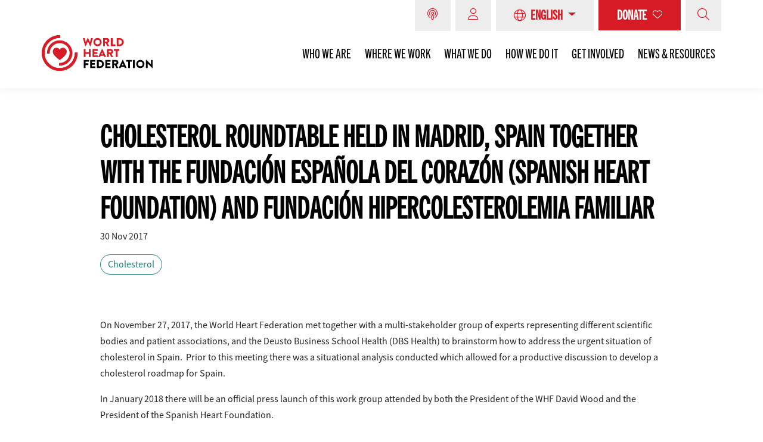

--- FILE ---
content_type: text/html; charset=UTF-8
request_url: https://world-heart-federation.org/news/cholesterol-roundtable-held-in-madrid-spain-together-with-the-fundacion-espanola-del-corazon-spanish-heart-foundation-and-fundacion-hipercolesterolemia-familiar/
body_size: 47828
content:
<!doctype html>
<html lang="en-GB">
<head>
	<meta charset="UTF-8">
	<meta name="viewport" content="width=device-width, initial-scale=1, shrink-to-fit=no">
	<link rel="profile" href="https://gmpg.org/xfn/11">
	<script type="f6ae17db17489403f0ad03e9-text/javascript">
	// Notice how this gets configured before we load Font Awesome
	window.FontAwesomeConfig = { autoReplaceSvg: false }
	</script>

    <script defer="defer" src="https://world-heart-federation.org/wp-content/themes/world-heart-federation/assets/js/quiz-build/static/js/main.41a06888.js" type="f6ae17db17489403f0ad03e9-text/javascript"></script>
    <script src="/cdn-cgi/scripts/7d0fa10a/cloudflare-static/rocket-loader.min.js" data-cf-settings="f6ae17db17489403f0ad03e9-|49"></script><link data-minify="1" rel="preload" href="https://world-heart-federation.org/wp-content/cache/min/1/wp-content/themes/world-heart-federation/assets/js/quiz-build/static/css/main.29b6d46f.css?ver=1764687445" data-rocket-async="style" as="style" onload="this.onload=null;this.rel='stylesheet'" onerror="this.removeAttribute('data-rocket-async')" >

	    <!-- Google Tag Manager -->
    <script type="f6ae17db17489403f0ad03e9-text/javascript">(function(w,d,s,l,i){w[l]=w[l]||[];w[l].push({'gtm.start':
          new Date().getTime(),event:'gtm.js'});var f=d.getElementsByTagName(s)[0],
        j=d.createElement(s),dl=l!='dataLayer'?'&l='+l:'';j.async=true;j.src=
        'https://www.googletagmanager.com/gtm.js?id='+i+dl;f.parentNode.insertBefore(j,f);
      })(window,document,'script','dataLayer','GTM-WFNVQM5');</script>
    <!-- End Google Tag Manager -->
        
    <link rel="preconnect" href="https://fonts.googleapis.com">
    <link rel="preconnect" href="https://fonts.gstatic.com" crossorigin>
    
    <link rel="preconnect" href="https://use.typekit.net/af/4366a6/00000000000000007735ba75/31/l?primer=7cdcb44be4a7db8877ffa5c0007b8dd865b3bbc383831fe2ea177f62257a9191&fvd=n4&v=3" crossorigin="anonymous" as="font">
    <link rel="preconnect" href="https://use.typekit.net/af/65a1f5/000000000000000000014689/27/l?primer=7cdcb44be4a7db8877ffa5c0007b8dd865b3bbc383831fe2ea177f62257a9191&fvd=n4&v=3" crossorigin="anonymous" as="font">
    <script src="/cdn-cgi/scripts/7d0fa10a/cloudflare-static/rocket-loader.min.js" data-cf-settings="f6ae17db17489403f0ad03e9-|49"></script><link data-minify="1" rel="preload" href="https://world-heart-federation.org/wp-content/cache/min/1/bje8nvj.css?ver=1764687445" data-rocket-async="style" as="style" onload="this.onload=null;this.rel='stylesheet'" onerror="this.removeAttribute('data-rocket-async')" >

    <script type="application/ld+json">
        {
            "@context": "https://schema.org",
            "@type": "NGO",
            "name": "World Heart Federation",
            "alternateName": "WHF",
            "url": "https://world-heart-federation.org/",
            "logo": "https://world-heart-federation.org/wp-content/uploads/2021/04/Thumb_Logo_WHF.jpg",
            "sameAs": [
                "https://www.facebook.com/worldheart",
                "https://twitter.com/worldheartfed",
                "https://www.instagram.com/worldheartfederation/",
                "https://www.youtube.com/channel/UCa1HAxFJJhJte7UE9Fl6xjQ",
                "https://www.linkedin.com/company/worldheartfederation/",
                "https://en.wikipedia.org/wiki/World_Heart_Federation",
                "https://world-heart-federation.org/"
            ]
        }
    </script>

	<meta name='robots' content='index, follow, max-image-preview:large, max-snippet:-1, max-video-preview:-1' />
<script id="cookieyes" type="f6ae17db17489403f0ad03e9-text/javascript" src="https://cdn-cookieyes.com/client_data/4f28a3343f6d00493f4bd13c/script.js"></script>
	<!-- This site is optimized with the Yoast SEO Premium plugin v26.8 (Yoast SEO v26.8) - https://yoast.com/product/yoast-seo-premium-wordpress/ -->
	<title>Cholesterol roundtable held in Madrid, Spain together with the Fundación Española del Corazón (Spanish Heart Foundation) and Fundación Hipercolesterolemia Familiar - World Heart Federation</title>
<link data-rocket-prefetch href="https://www.googletagmanager.com" rel="dns-prefetch">
<link data-rocket-prefetch href="https://cdn-cookieyes.com" rel="dns-prefetch">
<link data-rocket-prefetch href="https://fonts.googleapis.com" rel="dns-prefetch">
<link data-rocket-prefetch href="https://plausible.io" rel="dns-prefetch">
<link data-rocket-prefetch href="https://analytics.ahrefs.com" rel="dns-prefetch">
<link data-rocket-prefetch href="https://prod-druid-apc.azureedge.net" rel="dns-prefetch">
<link data-rocket-prefetch href="https://cdnjs.cloudflare.com" rel="dns-prefetch">
<link data-rocket-prefetch href="https://cdn.jsdelivr.net" rel="dns-prefetch">
<link data-rocket-prefetch href="https://cdn.weglot.com" rel="dns-prefetch">
<link data-rocket-preload as="style" href="https://fonts.googleapis.com/css2?family=Source+Sans+Pro:wght@400;600;700&#038;display=swap" rel="preload">
<script src="/cdn-cgi/scripts/7d0fa10a/cloudflare-static/rocket-loader.min.js" data-cf-settings="f6ae17db17489403f0ad03e9-|49"></script><link href="https://fonts.googleapis.com/css2?family=Source+Sans+Pro:wght@400;600;700&#038;display=swap" media="print" onload="this.media=&#039;all&#039;" rel="stylesheet">
<noscript data-wpr-hosted-gf-parameters=""><link rel="stylesheet" href="https://fonts.googleapis.com/css2?family=Source+Sans+Pro:wght@400;600;700&#038;display=swap"></noscript>
<style id="rocket-critical-css">body:after{content:url(https://world-heart-federation.org/wp-content/plugins/instagram-feed-pro/img/sbi-sprite.png);display:none}ul{box-sizing:border-box}:root{--wp--preset--font-size--normal:16px;--wp--preset--font-size--huge:42px}.screen-reader-text{clip:rect(1px,1px,1px,1px);word-wrap:normal!important;border:0;-webkit-clip-path:inset(50%);clip-path:inset(50%);height:1px;margin:-1px;overflow:hidden;padding:0;position:absolute;width:1px}#cookie-law-info-bar{font-size:15px;margin:0 auto;padding:12px 10px;position:absolute;text-align:center;box-sizing:border-box;width:100%;z-index:9999;display:none;left:0;font-weight:300;box-shadow:0 -1px 10px 0 rgba(172,171,171,.3)}#cookie-law-info-bar span{vertical-align:middle}.cli-plugin-button,.cli-plugin-button:visited{display:inline-block;padding:9px 12px;color:#fff;text-decoration:none;position:relative;margin-left:5px;text-decoration:none}.cli-plugin-button,.cli-plugin-button:visited,.medium.cli-plugin-button,.medium.cli-plugin-button:visited{font-size:13px;font-weight:400;line-height:1}.cli-plugin-button{margin-top:5px}.cli-bar-popup{-moz-background-clip:padding;-webkit-background-clip:padding;background-clip:padding-box;-webkit-border-radius:30px;-moz-border-radius:30px;border-radius:30px;padding:20px}.cli-container-fluid{padding-right:15px;padding-left:15px;margin-right:auto;margin-left:auto}.cli-row{display:-ms-flexbox;display:flex;-ms-flex-wrap:wrap;flex-wrap:wrap;margin-right:-15px;margin-left:-15px}.cli-align-items-stretch{-ms-flex-align:stretch!important;align-items:stretch!important}.cli-px-0{padding-left:0;padding-right:0}.cli-btn{font-size:14px;display:inline-block;font-weight:400;text-align:center;white-space:nowrap;vertical-align:middle;border:1px solid transparent;padding:.5rem 1.25rem;line-height:1;border-radius:.25rem}.cli-modal-backdrop{position:fixed;top:0;right:0;bottom:0;left:0;z-index:1040;background-color:#000;display:none}.cli-modal-backdrop.cli-fade{opacity:0}.cli-modal a{text-decoration:none}.cli-modal .cli-modal-dialog{position:relative;width:auto;margin:.5rem;font-family:-apple-system,BlinkMacSystemFont,segoe ui,Roboto,helvetica neue,Arial,sans-serif,apple color emoji,segoe ui emoji,segoe ui symbol;font-size:1rem;font-weight:400;line-height:1.5;color:#212529;text-align:left;display:-ms-flexbox;display:flex;-ms-flex-align:center;align-items:center;min-height:calc(100% - (.5rem * 2))}@media (min-width:576px){.cli-modal .cli-modal-dialog{max-width:500px;margin:1.75rem auto;min-height:calc(100% - (1.75rem * 2))}}@media (min-width:992px){.cli-modal .cli-modal-dialog{max-width:900px}}.cli-modal-content{position:relative;display:-ms-flexbox;display:flex;-ms-flex-direction:column;flex-direction:column;width:100%;background-color:#fff;background-clip:padding-box;border-radius:.3rem;outline:0}.cli-modal .cli-modal-close{position:absolute;right:10px;top:10px;z-index:1;padding:0;background-color:transparent!important;border:0;-webkit-appearance:none;font-size:1.5rem;font-weight:700;line-height:1;color:#000;text-shadow:0 1px 0 #fff}.cli-switch{display:inline-block;position:relative;min-height:1px;padding-left:70px;font-size:14px}.cli-switch input[type=checkbox]{display:none}.cli-switch .cli-slider{background-color:#e3e1e8;height:24px;width:50px;bottom:0;left:0;position:absolute;right:0;top:0}.cli-switch .cli-slider:before{background-color:#fff;bottom:2px;content:"";height:20px;left:2px;position:absolute;width:20px}.cli-switch .cli-slider{border-radius:34px}.cli-switch .cli-slider:before{border-radius:50%}.cli-tab-content{background:#fff}.cli-tab-content{width:100%;padding:30px}@media (max-width:767px){.cli-tab-content{padding:30px 10px}}.cli-container-fluid{padding-right:15px;padding-left:15px;margin-right:auto;margin-left:auto}.cli-row{display:-ms-flexbox;display:flex;-ms-flex-wrap:wrap;flex-wrap:wrap;margin-right:-15px;margin-left:-15px}.cli-align-items-stretch{-ms-flex-align:stretch!important;align-items:stretch!important}.cli-px-0{padding-left:0;padding-right:0}.cli-btn{font-size:14px;display:inline-block;font-weight:400;text-align:center;white-space:nowrap;vertical-align:middle;border:1px solid transparent;padding:.5rem 1.25rem;line-height:1;border-radius:.25rem}.cli-modal-backdrop{position:fixed;top:0;right:0;bottom:0;left:0;z-index:1040;background-color:#000;-webkit-transform:scale(0);transform:scale(0)}.cli-modal-backdrop.cli-fade{opacity:0}.cli-modal{position:fixed;top:0;right:0;bottom:0;left:0;z-index:99999;transform:scale(0);overflow:hidden;outline:0;display:none}.cli-modal a{text-decoration:none}.cli-modal .cli-modal-dialog{position:relative;width:auto;margin:.5rem;font-family:inherit;font-size:1rem;font-weight:400;line-height:1.5;color:#212529;text-align:left;display:-ms-flexbox;display:flex;-ms-flex-align:center;align-items:center;min-height:calc(100% - (.5rem * 2))}@media (min-width:576px){.cli-modal .cli-modal-dialog{max-width:500px;margin:1.75rem auto;min-height:calc(100% - (1.75rem * 2))}}.cli-modal-content{position:relative;display:-ms-flexbox;display:flex;-ms-flex-direction:column;flex-direction:column;width:100%;background-color:#fff;background-clip:padding-box;border-radius:.2rem;box-sizing:border-box;outline:0}.cli-switch{display:inline-block;position:relative;min-height:1px;padding-left:38px;font-size:14px}.cli-switch input[type=checkbox]{display:none}.cli-switch .cli-slider{background-color:#e3e1e8;height:20px;width:38px;bottom:0;left:0;position:absolute;right:0;top:0}.cli-switch .cli-slider:before{background-color:#fff;bottom:2px;content:"";height:15px;left:3px;position:absolute;width:15px}.cli-switch .cli-slider{border-radius:34px;font-size:0}.cli-switch .cli-slider:before{border-radius:50%}.cli-tab-content{background:#fff}.cli-tab-content{width:100%;padding:5px 30px 5px 5px;box-sizing:border-box}@media (max-width:767px){.cli-tab-content{padding:30px 10px}}.cli-tab-footer .cli-btn{background-color:#00acad;padding:10px 15px;text-decoration:none}.cli-tab-footer .wt-cli-privacy-accept-btn{background-color:#61a229;color:#fff;border-radius:0}.cli-tab-footer{width:100%;text-align:right;padding:20px 0}.cli-col-12{width:100%}.cli-tab-header{display:flex;justify-content:space-between}.cli-tab-header a:before{width:10px;height:2px;left:0;top:calc(50% - 1px)}.cli-tab-header a:after{width:2px;height:10px;left:4px;top:calc(50% - 5px);-webkit-transform:none;transform:none}.cli-tab-header a:before{width:7px;height:7px;border-right:1px solid #4a6e78;border-bottom:1px solid #4a6e78;content:" ";transform:rotate(-45deg);margin-right:10px}.cli-tab-header a.cli-nav-link{position:relative;display:flex;align-items:center;font-size:14px;color:#000;text-transform:capitalize}.cli-tab-header{border-radius:5px;padding:12px 15px;background-color:#f2f2f2}.cli-modal .cli-modal-close{position:absolute;right:0;top:0;z-index:1;-webkit-appearance:none;width:40px;height:40px;padding:0;border-radius:50%;padding:10px;background:0 0;border:none;min-width:40px}.cli-tab-container h4{font-family:inherit;font-size:16px;margin-bottom:15px;margin:10px 0}#cliSettingsPopup .cli-tab-section-container{padding-top:12px}.cli-privacy-content-text{font-size:14px;line-height:1.4;margin-top:0;padding:0;color:#000}.cli-tab-content{display:none}.cli-tab-section .cli-tab-content{padding:10px 20px 5px}.cli-tab-section{margin-top:5px}@media (min-width:992px){.cli-modal .cli-modal-dialog{max-width:645px}}.cli-switch .cli-slider:after{content:attr(data-cli-disable);position:absolute;right:50px;color:#000;font-size:12px;text-align:right;min-width:80px}.cli-privacy-overview:not(.cli-collapsed) .cli-privacy-content{max-height:60px;overflow:hidden}a.cli-privacy-readmore{font-size:12px;margin-top:12px;display:inline-block;padding-bottom:0;color:#000;text-decoration:underline}.cli-modal-footer{position:relative}a.cli-privacy-readmore:before{content:attr(data-readmore-text)}.cli-modal-close svg{fill:#000}span.cli-necessary-caption{color:#000;font-size:12px}.cli-tab-container .cli-row{max-height:500px;overflow-y:auto}.cli-tab-section .cookielawinfo-row-cat-table td,.cli-tab-section .cookielawinfo-row-cat-table th{font-size:12px}.wt-cli-sr-only{display:none;font-size:16px}.cli-bar-container{float:none;margin:0 auto;display:-webkit-box;display:-moz-box;display:-ms-flexbox;display:-webkit-flex;display:flex;justify-content:space-between;-webkit-box-align:center;-moz-box-align:center;-ms-flex-align:center;-webkit-align-items:center;align-items:center}.cli-bar-btn_container{margin-left:20px;display:-webkit-box;display:-moz-box;display:-ms-flexbox;display:-webkit-flex;display:flex;-webkit-box-align:center;-moz-box-align:center;-ms-flex-align:center;-webkit-align-items:center;align-items:center;flex-wrap:nowrap}.cli-bar-btn_container a{white-space:nowrap}.cli-style-v2{font-size:11pt;line-height:18px;font-weight:400}.cli-style-v2 .cli-bar-message{width:70%;text-align:left}.cli-style-v2 .cli-bar-btn_container .cli_action_button{margin-left:5px}.cli-style-v2 .cli-bar-btn_container .cli-plugin-button{margin-top:5px;margin-bottom:5px}.wt-cli-necessary-checkbox{display:none!important}@media (max-width:985px){.cli-style-v2 .cli-bar-message{width:100%}.cli-style-v2.cli-bar-container{justify-content:left;flex-wrap:wrap}.cli-style-v2 .cli-bar-btn_container{margin-left:0;margin-top:10px}}.wt-cli-privacy-overview-actions{padding-bottom:0}@media only screen and (max-width:479px) and (min-width:320px){.cli-style-v2 .cli-bar-btn_container{flex-wrap:wrap}}.wt-cli-cookie-description{font-size:14px;line-height:1.4;margin-top:0;padding:0;color:#000}body:after{content:url(https://world-heart-federation.org/wp-content/plugins/custom-twitter-feeds-pro/img/ctf-sprite.png);display:none}#mega-menu-wrap-main-menu,#mega-menu-wrap-main-menu #mega-menu-main-menu,#mega-menu-wrap-main-menu #mega-menu-main-menu li.mega-menu-item,#mega-menu-wrap-main-menu #mega-menu-main-menu a.mega-menu-link{border-radius:0;box-shadow:none;background:0 0;border:0;bottom:auto;box-sizing:border-box;clip:auto;color:#666;display:block;float:none;font-family:inherit;font-size:14px;height:auto;left:auto;line-height:1.7;list-style-type:none;margin:0;min-height:auto;max-height:none;min-width:auto;max-width:none;opacity:1;outline:none;overflow:visible;padding:0;position:relative;right:auto;text-align:left;text-decoration:none;text-indent:0;text-transform:none;transform:none;top:auto;vertical-align:baseline;visibility:inherit;width:auto;word-wrap:break-word;white-space:normal}#mega-menu-wrap-main-menu:before,#mega-menu-wrap-main-menu #mega-menu-main-menu:before,#mega-menu-wrap-main-menu #mega-menu-main-menu li.mega-menu-item:before,#mega-menu-wrap-main-menu #mega-menu-main-menu a.mega-menu-link:before,#mega-menu-wrap-main-menu:after,#mega-menu-wrap-main-menu #mega-menu-main-menu:after,#mega-menu-wrap-main-menu #mega-menu-main-menu li.mega-menu-item:after,#mega-menu-wrap-main-menu #mega-menu-main-menu a.mega-menu-link:after{display:none}#mega-menu-wrap-main-menu{border-radius:0}@media only screen and (min-width:769px){#mega-menu-wrap-main-menu{background:#fff}}#mega-menu-wrap-main-menu #mega-menu-main-menu{visibility:visible;text-align:left;padding:0}#mega-menu-wrap-main-menu #mega-menu-main-menu a.mega-menu-link{display:inline}#mega-menu-wrap-main-menu #mega-menu-main-menu p{margin-bottom:10px}#mega-menu-wrap-main-menu #mega-menu-main-menu img{max-width:100%}#mega-menu-wrap-main-menu #mega-menu-main-menu li.mega-menu-item a.mega-menu-link:before{display:inline-block;font:inherit;font-family:dashicons;position:static;margin:0 6px 0 0;vertical-align:top;-webkit-font-smoothing:antialiased;-moz-osx-font-smoothing:grayscale;color:inherit;background:0 0;height:auto;width:auto;top:auto}#mega-menu-wrap-main-menu #mega-menu-main-menu>li.mega-menu-item{margin:0 0 0 0;display:inline-block;height:auto;vertical-align:middle}#mega-menu-wrap-main-menu #mega-menu-main-menu>li.mega-menu-item>a.mega-menu-link{line-height:40px;height:40px;padding:0 10px;vertical-align:baseline;width:auto;display:block;color:#333;text-transform:none;text-decoration:none;text-align:left;text-decoration:none;background:transparent;border:0;border-radius:0;font-family:inherit;font-size:14px;font-weight:400;outline:none}@media only screen and (max-width:768px){#mega-menu-wrap-main-menu #mega-menu-main-menu>li.mega-menu-item{display:list-item;margin:0;clear:both;border:0}#mega-menu-wrap-main-menu #mega-menu-main-menu>li.mega-menu-item>a.mega-menu-link{border-radius:0;border:0;margin:0;line-height:40px;height:40px;padding:0 10px;background:0 0;text-align:left;color:#fff;font-size:14px}}@media only screen and (max-width:768px){#mega-menu-wrap-main-menu:after{content:"";display:table;clear:both}}#mega-menu-wrap-main-menu{clear:both}.fa-bars:before{content:"\f0c9"}.fa-envelope-square:before{content:"\f199"}.fa-facebook-square:before{content:"\f082"}.fa-linkedin:before{content:"\f08c"}.fa-search:before{content:"\f002"}.fa-share-square:before{content:"\f14d"}.fa-times:before{content:"\f00d"}.fa{font-family:var(--fa-style-family,"Font Awesome 6 Pro");font-weight:var(--fa-style,900)}.fa,.fa-brands,.fab,.fal,.fas{-moz-osx-font-smoothing:grayscale;-webkit-font-smoothing:antialiased;display:var(--fa-display,inline-block);font-style:normal;font-variant:normal;line-height:1;text-rendering:auto}.fal,.fas{font-family:"Font Awesome 6 Pro"}.fa-brands,.fab{font-family:"Font Awesome 6 Brands"}.fa-bars:before{content:"\f0c9"}.fa-search:before{content:"\f002"}.fa-share-square:before{content:"\f14d"}.fa-times:before{content:"\f00d"}.fa-envelope-square:before{content:"\f199"}.sr-only{position:absolute;width:1px;height:1px;padding:0;margin:-1px;overflow:hidden;clip:rect(0,0,0,0);white-space:nowrap;border-width:0}:host,:root{--fa-style-family-brands:"Font Awesome 6 Brands";--fa-font-brands:normal 400 1em/1 "Font Awesome 6 Brands"}@font-face{font-family:"Font Awesome 6 Brands";font-style:normal;font-weight:400;font-display:swap;src:url(https://world-heart-federation.org/wp-content/themes/world-heart-federation/assets/webfonts/fa-brands-400.woff2) format("woff2"),url(https://world-heart-federation.org/wp-content/themes/world-heart-federation/assets/webfonts/fa-brands-400.ttf) format("truetype")}.fa-brands,.fab{font-weight:400}.fa-facebook-square:before{content:"\f082"}.fa-linkedin:before{content:"\f08c"}.fa-square-x-twitter:before{content:"\e61a"}:host,:root{--fa-style-family-duotone:"Font Awesome 6 Duotone";--fa-font-duotone:normal 900 1em/1 "Font Awesome 6 Duotone"}:host,:root{--fa-font-light:normal 300 1em/1 "Font Awesome 6 Pro"}@font-face{font-family:"Font Awesome 6 Pro";font-style:normal;font-weight:300;font-display:swap;src:url(https://world-heart-federation.org/wp-content/themes/world-heart-federation/assets/webfonts/fa-light-300.woff2) format("woff2"),url(https://world-heart-federation.org/wp-content/themes/world-heart-federation/assets/webfonts/fa-light-300.ttf) format("truetype")}.fal{font-weight:300}:host,:root{--fa-font-regular:normal 400 1em/1 "Font Awesome 6 Pro"}@font-face{font-family:"Font Awesome 6 Pro";font-style:normal;font-weight:400;font-display:swap;src:url(https://world-heart-federation.org/wp-content/themes/world-heart-federation/assets/webfonts/fa-regular-400.woff2) format("woff2"),url(https://world-heart-federation.org/wp-content/themes/world-heart-federation/assets/webfonts/fa-regular-400.ttf) format("truetype")}:host,:root{--fa-font-solid:normal 900 1em/1 "Font Awesome 6 Pro"}@font-face{font-family:"Font Awesome 6 Pro";font-style:normal;font-weight:900;font-display:swap;src:url(https://world-heart-federation.org/wp-content/themes/world-heart-federation/assets/webfonts/fa-solid-900.woff2) format("woff2"),url(https://world-heart-federation.org/wp-content/themes/world-heart-federation/assets/webfonts/fa-solid-900.ttf) format("truetype")}.fas{font-weight:900}:host,:root{--fa-style-family-classic:"Font Awesome 6 Pro";--fa-font-thin:normal 100 1em/1 "Font Awesome 6 Pro"}@font-face{font-family:"Font Awesome 6 Pro";font-style:normal;font-weight:100;font-display:swap;src:url(https://world-heart-federation.org/wp-content/themes/world-heart-federation/assets/webfonts/fa-thin-100.woff2) format("woff2"),url(https://world-heart-federation.org/wp-content/themes/world-heart-federation/assets/webfonts/fa-thin-100.ttf) format("truetype")}@font-face{font-family:"source-sans-pro";src:url("https://use.typekit.net/af/61f808/00000000000000003b9b3d63/27/l?primer=7cdcb44be4a7db8877ffa5c0007b8dd865b3bbc383831fe2ea177f62257a9191&fvd=n4&v=3") format("woff2"),url("https://use.typekit.net/af/61f808/00000000000000003b9b3d63/27/d?primer=7cdcb44be4a7db8877ffa5c0007b8dd865b3bbc383831fe2ea177f62257a9191&fvd=n4&v=3") format("woff"),url("https://use.typekit.net/af/61f808/00000000000000003b9b3d63/27/a?primer=7cdcb44be4a7db8877ffa5c0007b8dd865b3bbc383831fe2ea177f62257a9191&fvd=n4&v=3") format("opentype");font-display:swap;font-style:normal;font-weight:400;font-stretch:normal}@font-face{font-family:"source-sans-pro";src:url("https://use.typekit.net/af/422d60/00000000000000003b9b3d67/27/l?primer=7cdcb44be4a7db8877ffa5c0007b8dd865b3bbc383831fe2ea177f62257a9191&fvd=n7&v=3") format("woff2"),url("https://use.typekit.net/af/422d60/00000000000000003b9b3d67/27/d?primer=7cdcb44be4a7db8877ffa5c0007b8dd865b3bbc383831fe2ea177f62257a9191&fvd=n7&v=3") format("woff"),url("https://use.typekit.net/af/422d60/00000000000000003b9b3d67/27/a?primer=7cdcb44be4a7db8877ffa5c0007b8dd865b3bbc383831fe2ea177f62257a9191&fvd=n7&v=3") format("opentype");font-display:swap;font-style:normal;font-weight:700;font-stretch:normal}@font-face{font-family:"source-sans-pro";src:url("https://use.typekit.net/af/348732/00000000000000003b9b3d65/27/l?primer=7cdcb44be4a7db8877ffa5c0007b8dd865b3bbc383831fe2ea177f62257a9191&fvd=n6&v=3") format("woff2"),url("https://use.typekit.net/af/348732/00000000000000003b9b3d65/27/d?primer=7cdcb44be4a7db8877ffa5c0007b8dd865b3bbc383831fe2ea177f62257a9191&fvd=n6&v=3") format("woff"),url("https://use.typekit.net/af/348732/00000000000000003b9b3d65/27/a?primer=7cdcb44be4a7db8877ffa5c0007b8dd865b3bbc383831fe2ea177f62257a9191&fvd=n6&v=3") format("opentype");font-display:swap;font-style:normal;font-weight:600;font-stretch:normal}@font-face{font-family:"trade-gothic-next-compressed";src:url("https://use.typekit.net/af/370ed2/00000000000000007735ba41/30/l?primer=7cdcb44be4a7db8877ffa5c0007b8dd865b3bbc383831fe2ea177f62257a9191&fvd=n7&v=3") format("woff2"),url("https://use.typekit.net/af/370ed2/00000000000000007735ba41/30/d?primer=7cdcb44be4a7db8877ffa5c0007b8dd865b3bbc383831fe2ea177f62257a9191&fvd=n7&v=3") format("woff"),url("https://use.typekit.net/af/370ed2/00000000000000007735ba41/30/a?primer=7cdcb44be4a7db8877ffa5c0007b8dd865b3bbc383831fe2ea177f62257a9191&fvd=n7&v=3") format("opentype");font-display:swap;font-style:normal;font-weight:700;font-stretch:normal}@font-face{font-family:"trade-gothic-next-compressed";src:url("https://use.typekit.net/af/c7f096/00000000000000007735ba75/30/l?primer=7cdcb44be4a7db8877ffa5c0007b8dd865b3bbc383831fe2ea177f62257a9191&fvd=n4&v=3") format("woff2"),url("https://use.typekit.net/af/c7f096/00000000000000007735ba75/30/d?primer=7cdcb44be4a7db8877ffa5c0007b8dd865b3bbc383831fe2ea177f62257a9191&fvd=n4&v=3") format("woff"),url("https://use.typekit.net/af/c7f096/00000000000000007735ba75/30/a?primer=7cdcb44be4a7db8877ffa5c0007b8dd865b3bbc383831fe2ea177f62257a9191&fvd=n4&v=3") format("opentype");font-display:swap;font-style:normal;font-weight:400;font-stretch:normal}@import "https://world-heart-federation.org/wp-content/themes/world-heart-federation/assets/sass/lite-youtube/lite-yt-embed.css";:root{--blue:#007bff;--indigo:#6610f2;--purple:#6f42c1;--pink:#e83e8c;--red:#dc3545;--orange:#fd7e14;--yellow:#ffc107;--green:#28a745;--teal:#20c997;--cyan:#17a2b8;--white:#fff;--gray:#6c757d;--gray-dark:#343a40;--primary:#d61b26;--secondary:#000;--success:#28a745;--info:#17a2b8;--warning:#ffc107;--danger:#dc3545;--light:#f8f9fa;--dark:#343a40;--breakpoint-xs:0;--breakpoint-sm:576px;--breakpoint-md:768px;--breakpoint-lg:964px;--breakpoint-xl:1200px;--font-family-sans-serif:-apple-system,BlinkMacSystemFont,"Segoe UI",Roboto,"Helvetica Neue",Arial,"Noto Sans",sans-serif,"Apple Color Emoji","Segoe UI Emoji","Segoe UI Symbol","Noto Color Emoji";--font-family-monospace:SFMono-Regular,Menlo,Monaco,Consolas,"Liberation Mono","Courier New",monospace}*,:after,:before{box-sizing:border-box}html{-webkit-text-size-adjust:100%;font-family:sans-serif;line-height:1.15}article,nav{display:block}body{background-color:#fff;color:#212529;font-family:-apple-system,BlinkMacSystemFont,Segoe UI,Roboto,Helvetica Neue,Arial,Noto Sans,sans-serif,Apple Color Emoji,Segoe UI Emoji,Segoe UI Symbol,Noto Color Emoji;font-size:1rem;line-height:1.5;margin:0;text-align:left}h1,h2,h3,h4{margin-bottom:.5rem;margin-top:0}p{margin-bottom:1rem;margin-top:0}ul{margin-bottom:1rem}ul{margin-top:0}ul ul{margin-bottom:0}strong{font-weight:bolder}a{background-color:transparent;color:#d61b26;text-decoration:none}img{border-style:none}img,svg{vertical-align:middle}svg{overflow:hidden}table{border-collapse:collapse}th{text-align:inherit}label{display:inline-block;margin-bottom:.5rem}button{border-radius:0}button,input{font-family:inherit;font-size:inherit;line-height:inherit;margin:0}button,input{overflow:visible}button{text-transform:none}[type=button],button{-webkit-appearance:button}[type=button]::-moz-focus-inner,button::-moz-focus-inner{border-style:none;padding:0}input[type=checkbox]{box-sizing:border-box;padding:0}::-webkit-file-upload-button{-webkit-appearance:button;font:inherit}h1,h2,h3,h4{font-weight:500;line-height:1.2;margin-bottom:.5rem}h1{font-size:2.5rem}h2{font-size:2rem}h3{font-size:1.75rem}h4{font-size:1.5rem}.img-fluid{height:auto;max-width:100%}.container{margin-left:auto;margin-right:auto;padding-left:15px;padding-right:15px;width:100%}.row{display:flex;flex-wrap:wrap;margin-left:-15px;margin-right:-15px}.col-12,.col-3,.col-4,.col-md-10{padding-left:15px;padding-right:15px;position:relative;width:100%}.col-3{flex:0 0 25%;max-width:25%}.col-4{flex:0 0 33.3333333333%;max-width:33.3333333333%}.col-12{flex:0 0 100%;max-width:100%}.form-control{background-clip:padding-box;background-color:#fff;border:1px solid #ced4da;border-radius:.25rem;color:#495057;display:block;font-size:1rem;font-weight:400;height:calc(1.5em + .75rem + 2px);line-height:1.5;padding:.375rem .75rem;width:100%}.form-control::-ms-expand{background-color:transparent;border:0}.form-control:-moz-focusring{color:transparent;text-shadow:0 0 0 #495057}.form-check-label{margin-bottom:0}.btn{background-color:transparent;border:1px solid transparent;border-radius:.25rem;color:#212529;display:inline-block;font-size:1rem;font-weight:400;line-height:1.5;padding:.375rem .75rem;text-align:center;vertical-align:middle}.btn-primary{background-color:#d61b26;border-color:#d61b26;color:#fff}.fade:not(.show){opacity:0}.dropdown-menu{background-clip:padding-box;border:1px solid rgba(0,0,0,.15);border-radius:.25rem;color:#212529;display:none;float:left;font-size:1rem;left:0;list-style:none;margin:.125rem 0 0;min-width:10rem;padding:.5rem 0;position:absolute;text-align:left;top:100%;z-index:1000}.dropdown-item{background-color:transparent;border:0;clear:both;color:#212529;display:block;font-weight:400;padding:.25rem 1.5rem;text-align:inherit;white-space:nowrap;width:100%}.input-group{align-items:stretch;display:flex;flex-wrap:wrap;position:relative;width:100%}.input-group>.form-control{flex:1 1 auto;margin-bottom:0;min-width:0;position:relative;width:1%}.input-group>.form-control:not(:last-child){border-bottom-right-radius:0;border-top-right-radius:0}.input-group>.form-control:not(:first-child){border-bottom-left-radius:0;border-top-left-radius:0}.input-group-append{display:flex}.input-group-append{margin-left:-1px}.input-group-text{align-items:center;background-color:#e9ecef;border:1px solid #ced4da;border-radius:.25rem;color:#495057;display:flex;font-size:1rem;font-weight:400;line-height:1.5;margin-bottom:0;padding:.375rem .75rem;text-align:center;white-space:nowrap}.input-group>.input-group-append>.input-group-text{border-bottom-left-radius:0;border-top-left-radius:0}.navbar{padding:.5rem 1rem;position:relative}.navbar,.navbar .container{align-items:center;display:flex;flex-wrap:wrap;justify-content:space-between}.navbar-brand{display:inline-block;font-size:1.25rem;line-height:inherit;margin-right:1rem;padding-bottom:.3125rem;padding-top:.3125rem;white-space:nowrap}.navbar-toggler{background-color:transparent;border:1px solid transparent;border-radius:.25rem;font-size:1.25rem;line-height:1;padding:.25rem .75rem}.navbar-toggler-icon{background:no-repeat 50%;background-size:100% 100%;content:"";display:inline-block;height:1.5em;vertical-align:middle;width:1.5em}.close{color:#000;float:right;font-size:1.5rem;font-weight:700;line-height:1;opacity:.5;text-shadow:0 1px 0 #fff}button.close{background-color:transparent;border:0;padding:0}.modal{display:none;height:100%;left:0;outline:0;overflow:hidden;position:fixed;top:0;width:100%;z-index:1050}.modal-dialog{margin:.5rem;position:relative;width:auto}.modal.fade .modal-dialog{transform:translateY(-50px)}.modal-dialog-centered{align-items:center;display:flex;min-height:calc(100% - 1rem)}.modal-dialog-centered:before{content:"";display:block;height:calc(100vh - 1rem);height:min-content}.modal-content{background-clip:padding-box;background-color:#fff;border:1px solid rgba(0,0,0,.2);border-radius:.3rem;display:flex;flex-direction:column;outline:0;position:relative;width:100%}.modal-header{align-items:flex-start;border-bottom:1px solid #dee2e6;border-top-left-radius:calc(.3rem - 1px);border-top-right-radius:calc(.3rem - 1px);display:flex;justify-content:space-between;padding:1rem}.modal-header .close{margin:-1rem -1rem -1rem auto;padding:1rem}.modal-title{line-height:1.5;margin-bottom:0}.modal-body{flex:1 1 auto;padding:1rem;position:relative}.bg-white{background-color:#fff!important}.d-none{display:none!important}.d-block{display:block!important}.d-flex{display:flex!important}.flex-column{flex-direction:column!important}.flex-grow-1{flex-grow:1!important}.justify-content-end{justify-content:flex-end!important}.align-items-center{align-items:center!important}.position-relative{position:relative!important}.sr-only{clip:rect(0,0,0,0);border:0;height:1px;margin:-1px;overflow:hidden;padding:0;position:absolute;white-space:nowrap;width:1px}.mr-2{margin-right:.5rem!important}.mb-5{margin-bottom:3rem!important}.pt-0{padding-top:0!important}.pt-4{padding-top:1.5rem!important}.py-5,.section__header--single{padding-top:3rem!important}.py-5{padding-bottom:3rem!important}.mx-auto{margin-right:auto!important}.mx-auto{margin-left:auto!important}.text-primary{color:#d61b26!important}html{overflow-x:hidden}body{background:#fff;font-family:source-sans-pro,sans-serif;font-style:normal;font-weight:400;overflow-x:hidden}a,button{text-decoration:none}h1{color:#000;font-family:trade-gothic-next-compressed,sans-serif;font-size:3.125rem;font-style:normal;font-weight:700;text-transform:uppercase}h2{font-size:2.5rem}h2,h3{color:#000;font-family:trade-gothic-next-compressed,sans-serif;font-style:normal;font-weight:700;text-transform:uppercase}h3{font-size:2.1875rem}h4{font-size:1.875rem}h4{color:#000;font-family:trade-gothic-next-compressed,sans-serif;font-style:normal;font-weight:700;text-transform:uppercase}p{font-family:source-sans-pro,sans-serif;font-size:16;font-style:normal;font-weight:400;line-height:1.7}a.skip-main{left:-999px;opacity:0;overflow:hidden;position:absolute;top:auto;z-index:-999}.btn{font-family:trade-gothic-next-compressed,sans-serif;font-size:1.375rem;font-style:normal;font-weight:700;line-height:1;margin-bottom:10px;padding:8px 20px;text-transform:uppercase}.btn.heart-right{align-items:center;display:flex;justify-content:center;margin-right:9px}.btn.heart-right:after{content:"";font-family:Font Awesome\ 5 Pro;font-size:1rem;font-weight:100;padding-left:10px;position:relative}#google_translate_element{align-items:center;background-color:#d61b26;border-radius:.25rem;display:flex;justify-content:center;margin-bottom:10px;margin-right:9px;max-height:40px;padding:8px 20px}.btn.search{align-items:center;background-color:#ededed;border:0;border-radius:5px!important;display:flex;justify-content:center}.btn.search:after{color:#d61b26;content:"";font-family:Font Awesome\ 5 Pro;font-size:1rem;font-weight:100;padding-left:0;position:relative}.btn.account{align-items:center;background-color:#ededed;border:0;border-radius:5px!important;display:flex;justify-content:center}.btn.account:after{color:#d61b26;content:"";font-family:Font Awesome\ 5 Pro;font-size:1rem;font-weight:100;padding-left:0;position:relative}.btn.btn-square{border-radius:0;height:40px;width:40px}ul{padding:0}table{border:1px solid #d61b26}table td{border-bottom:1px solid #d61b26;border-left:1px solid #d61b26;padding:10px}.card *{border:0}.dropdown-menu{border-radius:0;-webkit-box-shadow:0 12px 10px 1px hsla(0,0%,41%,.16);box-shadow:0 12px 10px 1px hsla(0,0%,41%,.16)}.form-control{border:0}a.full-card-click:after{bottom:0;content:"";left:0;position:absolute;right:0;top:0;z-index:2}.screen-reader-text{clip:rect(1px,1px,1px,1px);word-wrap:normal!important;border:0;-webkit-clip-path:inset(50%);clip-path:inset(50%);height:1px;margin:-1px;overflow:hidden;padding:0;position:absolute!important;width:1px}nav{align-items:flex-end;background-color:#fff;display:flex;padding-bottom:.5rem;padding-left:0!important;padding-right:0!important;padding-top:.5rem}nav.navbar{display:block}nav>.container{align-items:baseline!important;width:100%}nav>.container .inner_container{align-items:center;display:flex;flex-wrap:wrap;justify-content:space-between;min-height:70px;width:100%}nav .main-logo{height:60px;width:auto}nav .donate{display:none;position:absolute;right:15px;top:-1.75rem}.dropdown-menu{background-color:#fff;border:0;border-bottom-left-radius:3px;border-bottom-right-radius:3px;margin-top:1.5rem}.share-dd a:after{display:none}.share-dd .dropdown-menu{border:1px solid rgba(0,0,0,.2);border-radius:5px;margin-top:8px}.share-dd .dropdown-menu a,.share-dd .dropdown-menu button{background:transparent;border:0;color:#000;font-family:source-sans-pro,sans-serif;font-style:normal;font-weight:600;padding:8px 10px}.share-dd .dropdown-menu button{background:transparent;border:0;color:#000}.navbar-toggler{display:flex;justify-content:center}.navbar-toggler span{color:#212529!important;font-family:trade-gothic-next-compressed,sans-serif;font-size:1.375rem;font-style:normal;font-weight:700;font-weight:400;height:auto;width:auto}.navbar-toggler span i{font-size:1.375rem}.navbar-toggler .text{color:#212529!important;margin-left:4px}.menu_wrapper,.menu_wrapper #mega-menu-wrap-main-menu,.menu_wrapper #mega-menu-wrap-main-menu #mega-menu-main-menu,.menu_wrapper #mega-menu-wrap-main-menu #mega-menu-main-menu>li.mega-menu-item{position:static}.menu_wrapper #mega-menu-wrap-main-menu #mega-menu-main-menu>li.mega-menu-item>a.mega-menu-link{background:#fff!important;color:#000;font-family:trade-gothic-next-compressed,sans-serif;font-size:1.375rem;font-style:normal;font-weight:700;font-weight:500;text-transform:uppercase}nav#main-nav-mob.slide-menu{height:calc(100vh - 118px);top:118px;width:100%}nav#main-nav-mob.slide-menu ul{padding:0 30px}nav#main-nav-mob.slide-menu ul li{border-bottom:1px solid #dae0ea}nav#main-nav-mob.slide-menu ul li:last-child{border-bottom:0}nav#main-nav-mob.slide-menu ul li a{align-items:center;color:#000;display:flex;font-family:trade-gothic-next-compressed,sans-serif;font-size:1.375rem;font-style:normal;font-weight:400;padding:15px 0;text-transform:uppercase}nav#main-nav-mob.slide-menu ul li a.has_children{position:relative}nav#main-nav-mob.slide-menu ul li a.has_children:before{content:"";display:inline-block;font-family:Font Awesome\ 5 Pro;font-size:1.375rem;position:absolute;right:0}nav#main-nav-mob.slide-menu .mobile_donate{padding-top:30px}nav#main-nav-mob.slide-menu a.heart-right{margin-right:0}nav#main-nav-mob.slide-menu .btn.search{color:#d61b26;width:100%}nav#main-nav-mob.slide-menu .btn.search:after{padding-left:10px}nav#main-nav-mob.slide-menu .account{margin-bottom:0}.section__main-page{overflow:hidden}.mega-menu-template{background-color:#fff;box-shadow:0 12px 22px 0 rgba(0,0,0,.16);display:none;left:0;padding:30px 0 45px;position:absolute;top:100%;width:100%;z-index:999}.mega-menu-template--maps{padding-bottom:0}.mega-menu-template .container{display:block}.mega-menu-template__column-title{font-size:1.25rem;margin-bottom:15px}.mega-menu-template__column-links{list-style:none;padding-left:0}.mega-menu-template__column-link-item{margin-bottom:10px}.mega-menu-template__column-link-item:last-child{margin-bottom:0}.mega-menu-template__column-link{color:#000;font-size:1rem}.mega-menu-template__map-item{margin-bottom:40px}.mega-menu-template__map-img{margin-bottom:15px}.mega-menu-template__map-link{color:#000;font-family:trade-gothic-next-compressed,sans-serif;font-size:1.25rem;font-style:normal;font-weight:700;text-transform:uppercase}.mega-menu-template__icon-column-links{list-style:none}.mega-menu-template__icon-column-link-item{margin-bottom:20px}.mega-menu-template__icon-column-link-item:last-child{margin-bottom:0}.mega-menu-template__icon-column-icon{flex:0 0 33px;max-width:33px}.mega-menu-template__icon-column-content{padding-left:15px}.mega-menu-template__icon-column-link{color:#000;font-family:trade-gothic-next-compressed,sans-serif;font-size:1.125rem;font-style:normal;font-weight:700;text-transform:uppercase}.mega-menu-template__icon-column-text{color:#707070;font-size:.875rem}.mega-menu-template__thumbnail-item{margin-bottom:40px}.mega-menu-template__thumbnail-img-wrapper{height:232px;margin-bottom:5px;overflow:hidden;width:100%}.mega-menu-template__thumbnail-img{height:100%;object-fit:cover;object-position:center center;width:100%}.mega-menu-template__thumbnail-link{color:#000;font-family:trade-gothic-next-compressed,sans-serif;font-size:1.25rem;font-style:normal;font-weight:700;text-transform:uppercase}.mega-menu-template__news-list,.mega-menu-template__resource-list{list-style:none;margin-top:20px;padding-left:0}.mega-menu-template__news-item{margin-bottom:15px}.mega-menu-template__resource-item{margin-bottom:5px}.mega-menu-template__news-link,.mega-menu-template__resource-link{color:#000;font-size:1rem}.mega-menu-template__news-view-all{color:#000;font-family:trade-gothic-next-compressed,sans-serif;font-size:1.25rem;font-style:normal;font-weight:700;text-transform:uppercase}.mega-menu-template__news-img-wrapper{height:162px;margin-bottom:15px;overflow:hidden;width:100%}.mega-menu-template__news-img{height:100%;object-fit:cover;object-position:center center;width:100%}.mega-menu-template__news-img-link{color:#000;font-family:trade-gothic-next-compressed,sans-serif;font-size:1.25rem;font-style:normal;font-weight:700;text-transform:uppercase}.slide-menu{box-sizing:border-box;display:none;height:100vh;max-width:100%;overflow:hidden;overflow-y:auto;position:fixed;right:0;top:0;transform:translateX(100%);width:320px;z-index:1000}.slide-menu{will-change:transform}.slide-menu ul{list-style:none;margin:0;padding-left:0;position:relative;width:100%}.slide-menu ul ul{display:none;left:100%;position:absolute;top:0}.slide-menu ul a{display:block}#main_search .modal-dialog{max-width:800px}#main_search .modal-dialog .modal-content{background:transparent;border:0;padding:0}#main_search .modal-dialog .modal-content .modal-header h3{color:#fff}#main_search .modal-dialog .modal-content .modal-header button.close{color:#fff;font-size:1.875rem;padding-right:0}#main_search .modal-dialog .modal-content .modal-header button.close span{color:#fff}#main_search .modal-dialog .modal-content .modal-body{padding-top:0}#main_search .modal-dialog .modal-content .modal-body form .input-group .form-control{border-bottom-left-radius:.25rem;border-top-left-radius:.25rem;height:inherit;padding-bottom:10px;padding-top:10px}#main_search .modal-dialog .modal-content .modal-body form .input-group-append button.input-group-text{background-color:#fff;border-color:#fff}#main_search .modal-dialog .modal-content .modal-body form .input-group-append button.input-group-text i{color:#d61b26}.modal .modal-dialog{max-width:1000px}.modal .modal-dialog .modal-content{padding:15px 30px}.modal .modal-dialog .modal-content .modal-header{border:0;display:block}.modal .modal-dialog .modal-content .modal-header button{position:absolute;right:30px;top:30px}.modal .modal-dialog .modal-content .modal-header button span{color:#d61b26}@media (min-width:576px){.container{max-width:540px}.modal-dialog{margin:1.75rem auto;max-width:500px}.modal-dialog-centered{min-height:calc(100% - 3.5rem)}.modal-dialog-centered:before{height:calc(100vh - 3.5rem);height:min-content}}@media (min-width:768px){.container{max-width:720px}.col-md-10{flex:0 0 83.3333333333%;max-width:83.3333333333%}nav{padding-bottom:1.5rem!important;padding-left:15px;padding-right:15px;padding-top:1.5rem!important}nav .main-logo{height:60px;left:0;position:relative;top:0;width:auto}.modal .modal-dialog .modal-content{padding:30px 60px}}@media (min-width:964px){.container{max-width:1024px}.navbar-expand-lg{flex-flow:row nowrap;justify-content:flex-start}.navbar-expand-lg>.container{flex-wrap:nowrap}.navbar-expand-lg .navbar-toggler{display:none}.d-lg-none{display:none!important}.d-lg-block{display:block!important}nav>.container .inner_container{justify-content:flex-start;margin:0;width:auto}nav>.container{align-items:center!important;padding-top:30px}nav .donate{display:flex}}@media (min-width:1200px){.container{max-width:1170px}}@media (max-width:963.98px){.navbar-expand-lg>.container{padding-left:0;padding-right:0}h1{font-size:2.8125rem}h2{font-size:2.5rem}h3{font-size:2.1875rem}h4{font-size:1.875rem}}@media (max-width:767.98px){nav>.container{max-width:100%}nav>.container .inner_container{margin:0 auto;max-width:540px}nav .navbar-brand{padding-left:15px}.navbar-toggler{padding-right:15px}nav#main-nav-mob.slide-menu{height:calc(100% - 86px);top:86px}}.cookielawinfo-column-1{width:25%}.cookielawinfo-column-3{width:15%}.cookielawinfo-column-4{width:50%}table.cookielawinfo-winter{font:85% lucida grande,lucida sans unicode,trebuchet ms,sans-serif;padding:0;margin:10px 0 20px;border-collapse:collapse;color:#333;background:#f3f5f7}table.cookielawinfo-winter thead th{background:#3a4856;padding:15px 10px;color:#fff;text-align:left;font-weight:400}table.cookielawinfo-winter tbody{border-left:1px solid #eaecee;border-right:1px solid #eaecee}table.cookielawinfo-winter tbody{border-bottom:1px solid #eaecee}table.cookielawinfo-winter tbody td{padding:10px;background:url(https://world-heart-federation.org/wp-content/plugins/cookie-law-info/legacy/images/td_back.gif) repeat-x;text-align:left}table.cookielawinfo-winter tbody tr{background:#f3f5f7}@media (max-width:800px){table.cookielawinfo-row-cat-table td,table.cookielawinfo-row-cat-table th{width:23%;font-size:12px;word-wrap:break-word}table.cookielawinfo-row-cat-table .cookielawinfo-column-4,table.cookielawinfo-row-cat-table .cookielawinfo-column-4{width:45%}}.cookielawinfo-row-cat-table{width:99%;margin-left:5px}</style><link rel="preload" data-rocket-preload as="image" href="https://world-heart-federation.org/wp-content/uploads/2021/02/main-logo.svg" fetchpriority="high">
	<link rel="canonical" href="https://world-heart-federation.org/news/cholesterol-roundtable-held-in-madrid-spain-together-with-the-fundacion-espanola-del-corazon-spanish-heart-foundation-and-fundacion-hipercolesterolemia-familiar/" />
	<meta property="og:locale" content="en_GB" />
	<meta property="og:type" content="article" />
	<meta property="og:title" content="Cholesterol roundtable held in Madrid, Spain together with the Fundación Española del Corazón (Spanish Heart Foundation) and Fundación Hipercolesterolemia Familiar" />
	<meta property="og:description" content="On November 27, 2017, the World Heart Federation met together with a multi-stakeholder group of experts representing different scientific bodies and patient associations, and the Deusto Business School Health (DBS Health) to brainstorm how to address the urgent situation of cholesterol in Spain.  Prior to this meeting there was a situational analysis conducted which allowed [&hellip;]" />
	<meta property="og:url" content="https://world-heart-federation.org/news/cholesterol-roundtable-held-in-madrid-spain-together-with-the-fundacion-espanola-del-corazon-spanish-heart-foundation-and-fundacion-hipercolesterolemia-familiar/" />
	<meta property="og:site_name" content="World Heart Federation" />
	<meta property="article:modified_time" content="2021-04-30T18:12:46+00:00" />
	<meta property="og:image" content="https://world-heart-federation.org/wp-content/uploads/2021/04/Thumb_Logo_WHF.jpg" />
	<meta property="og:image:width" content="600" />
	<meta property="og:image:height" content="406" />
	<meta property="og:image:type" content="image/jpeg" />
	<meta name="twitter:card" content="summary_large_image" />
	<script type="application/ld+json" class="yoast-schema-graph">{"@context":"https://schema.org","@graph":[{"@type":"WebPage","@id":"https://world-heart-federation.org/news/cholesterol-roundtable-held-in-madrid-spain-together-with-the-fundacion-espanola-del-corazon-spanish-heart-foundation-and-fundacion-hipercolesterolemia-familiar/","url":"https://world-heart-federation.org/news/cholesterol-roundtable-held-in-madrid-spain-together-with-the-fundacion-espanola-del-corazon-spanish-heart-foundation-and-fundacion-hipercolesterolemia-familiar/","name":"Cholesterol roundtable held in Madrid, Spain together with the Fundación Española del Corazón (Spanish Heart Foundation) and Fundación Hipercolesterolemia Familiar - World Heart Federation","isPartOf":{"@id":"https://world-heart-federation.org/#website"},"datePublished":"2017-11-30T11:20:00+00:00","dateModified":"2021-04-30T18:12:46+00:00","breadcrumb":{"@id":"https://world-heart-federation.org/news/cholesterol-roundtable-held-in-madrid-spain-together-with-the-fundacion-espanola-del-corazon-spanish-heart-foundation-and-fundacion-hipercolesterolemia-familiar/#breadcrumb"},"inLanguage":"en-GB","potentialAction":[{"@type":"ReadAction","target":["https://world-heart-federation.org/news/cholesterol-roundtable-held-in-madrid-spain-together-with-the-fundacion-espanola-del-corazon-spanish-heart-foundation-and-fundacion-hipercolesterolemia-familiar/"]}]},{"@type":"BreadcrumbList","@id":"https://world-heart-federation.org/news/cholesterol-roundtable-held-in-madrid-spain-together-with-the-fundacion-espanola-del-corazon-spanish-heart-foundation-and-fundacion-hipercolesterolemia-familiar/#breadcrumb","itemListElement":[{"@type":"ListItem","position":1,"name":"Home","item":"https://world-heart-federation.org/"},{"@type":"ListItem","position":2,"name":"News","item":"https://world-heart-federation.org/news/"},{"@type":"ListItem","position":3,"name":"Cholesterol roundtable held in Madrid, Spain together with the Fundación Española del Corazón (Spanish Heart Foundation) and Fundación Hipercolesterolemia Familiar"}]},{"@type":"WebSite","@id":"https://world-heart-federation.org/#website","url":"https://world-heart-federation.org/","name":"World Heart Federation","description":"Cardiovascular Health for Everyone","publisher":{"@id":"https://world-heart-federation.org/#organization"},"potentialAction":[{"@type":"SearchAction","target":{"@type":"EntryPoint","urlTemplate":"https://world-heart-federation.org/?s={search_term_string}"},"query-input":{"@type":"PropertyValueSpecification","valueRequired":true,"valueName":"search_term_string"}}],"inLanguage":"en-GB"},{"@type":"Organization","@id":"https://world-heart-federation.org/#organization","name":"World Heart Federation","url":"https://world-heart-federation.org/","logo":{"@type":"ImageObject","inLanguage":"en-GB","@id":"https://world-heart-federation.org/#/schema/logo/image/","url":"https://world-heart-federation.org/wp-content/uploads/2021/02/main-logo.svg","contentUrl":"https://world-heart-federation.org/wp-content/uploads/2021/02/main-logo.svg","width":183,"height":59,"caption":"World Heart Federation"},"image":{"@id":"https://world-heart-federation.org/#/schema/logo/image/"}}]}</script>
	<!-- / Yoast SEO Premium plugin. -->


<link rel='dns-prefetch' href='//cdn.jsdelivr.net' />
<link rel='dns-prefetch' href='//translate.google.com' />
<link rel='dns-prefetch' href='//cdn.weglot.com' />
<link rel='dns-prefetch' href='//cdnjs.cloudflare.com' />
<link rel='dns-prefetch' href='//prod-druid-apc.azureedge.net' />
<link rel='dns-prefetch' href='//use.typekit.net' />
<link href='https://fonts.gstatic.com' crossorigin rel='preconnect' />
<link rel="alternate" type="application/rss+xml" title="World Heart Federation &raquo; Feed" href="https://world-heart-federation.org/feed/" />
<link rel="alternate" type="application/rss+xml" title="World Heart Federation &raquo; Comments Feed" href="https://world-heart-federation.org/comments/feed/" />
<link rel="alternate" type="application/rss+xml" title="World Heart Federation &raquo; Cholesterol roundtable held in Madrid, Spain together with the Fundación Española del Corazón (Spanish Heart Foundation) and Fundación Hipercolesterolemia Familiar Comments Feed" href="https://world-heart-federation.org/news/cholesterol-roundtable-held-in-madrid-spain-together-with-the-fundacion-espanola-del-corazon-spanish-heart-foundation-and-fundacion-hipercolesterolemia-familiar/feed/" />
<link rel="alternate" title="oEmbed (JSON)" type="application/json+oembed" href="https://world-heart-federation.org/wp-json/oembed/1.0/embed?url=https%3A%2F%2Fworld-heart-federation.org%2Fnews%2Fcholesterol-roundtable-held-in-madrid-spain-together-with-the-fundacion-espanola-del-corazon-spanish-heart-foundation-and-fundacion-hipercolesterolemia-familiar%2F" />
<link rel="alternate" title="oEmbed (XML)" type="text/xml+oembed" href="https://world-heart-federation.org/wp-json/oembed/1.0/embed?url=https%3A%2F%2Fworld-heart-federation.org%2Fnews%2Fcholesterol-roundtable-held-in-madrid-spain-together-with-the-fundacion-espanola-del-corazon-spanish-heart-foundation-and-fundacion-hipercolesterolemia-familiar%2F&#038;format=xml" />
<style id='wp-img-auto-sizes-contain-inline-css' type='text/css'>
img:is([sizes=auto i],[sizes^="auto," i]){contain-intrinsic-size:3000px 1500px}
/*# sourceURL=wp-img-auto-sizes-contain-inline-css */
</style>
<script src="/cdn-cgi/scripts/7d0fa10a/cloudflare-static/rocket-loader.min.js" data-cf-settings="f6ae17db17489403f0ad03e9-|49"></script><link rel='preload'  href='https://world-heart-federation.org/wp-content/plugins/instagram-feed-pro/css/sbi-styles.min.css?ver=6.9.0' data-rocket-async="style" as="style" onload="this.onload=null;this.rel='stylesheet'" onerror="this.removeAttribute('data-rocket-async')"  type='text/css' media='all' />
<style id='wp-emoji-styles-inline-css' type='text/css'>

	img.wp-smiley, img.emoji {
		display: inline !important;
		border: none !important;
		box-shadow: none !important;
		height: 1em !important;
		width: 1em !important;
		margin: 0 0.07em !important;
		vertical-align: -0.1em !important;
		background: none !important;
		padding: 0 !important;
	}
/*# sourceURL=wp-emoji-styles-inline-css */
</style>
<style id='classic-theme-styles-inline-css' type='text/css'>
/*! This file is auto-generated */
.wp-block-button__link{color:#fff;background-color:#32373c;border-radius:9999px;box-shadow:none;text-decoration:none;padding:calc(.667em + 2px) calc(1.333em + 2px);font-size:1.125em}.wp-block-file__button{background:#32373c;color:#fff;text-decoration:none}
/*# sourceURL=/wp-includes/css/classic-themes.min.css */
</style>
<script src="/cdn-cgi/scripts/7d0fa10a/cloudflare-static/rocket-loader.min.js" data-cf-settings="f6ae17db17489403f0ad03e9-|49"></script><link data-minify="1" rel='preload'  href='https://world-heart-federation.org/wp-content/cache/min/1/wp-content/plugins/cff-extensions/cff-carousel/css/carousel.css?ver=1764687445' data-rocket-async="style" as="style" onload="this.onload=null;this.rel='stylesheet'" onerror="this.removeAttribute('data-rocket-async')"  type='text/css' media='all' />
<script src="/cdn-cgi/scripts/7d0fa10a/cloudflare-static/rocket-loader.min.js" data-cf-settings="f6ae17db17489403f0ad03e9-|49"></script><link rel='preload'  href='https://world-heart-federation.org/wp-content/plugins/custom-twitter-feeds-pro/css/ctf-styles.min.css?ver=2.5.3' data-rocket-async="style" as="style" onload="this.onload=null;this.rel='stylesheet'" onerror="this.removeAttribute('data-rocket-async')"  type='text/css' media='all' />
<script src="/cdn-cgi/scripts/7d0fa10a/cloudflare-static/rocket-loader.min.js" data-cf-settings="f6ae17db17489403f0ad03e9-|49"></script><link rel='preload'  href='https://world-heart-federation.org/wp-content/plugins/custom-facebook-feed-pro/assets/css/cff-style.min.css?ver=4.6.5' data-rocket-async="style" as="style" onload="this.onload=null;this.rel='stylesheet'" onerror="this.removeAttribute('data-rocket-async')"  type='text/css' media='all' />
<script src="/cdn-cgi/scripts/7d0fa10a/cloudflare-static/rocket-loader.min.js" data-cf-settings="f6ae17db17489403f0ad03e9-|49"></script><link data-minify="1" rel='preload'  href='https://world-heart-federation.org/wp-content/cache/min/1/wp-content/plugins/weglot/dist/css/front-css.css?ver=1764687445' data-rocket-async="style" as="style" onload="this.onload=null;this.rel='stylesheet'" onerror="this.removeAttribute('data-rocket-async')"  type='text/css' media='all' />
<script src="/cdn-cgi/scripts/7d0fa10a/cloudflare-static/rocket-loader.min.js" data-cf-settings="f6ae17db17489403f0ad03e9-|49"></script><link data-minify="1" rel='preload'  href='https://world-heart-federation.org/wp-content/cache/min/1/wp-content/plugins/weglot/dist/css/new-flags.css?ver=1764687445' data-rocket-async="style" as="style" onload="this.onload=null;this.rel='stylesheet'" onerror="this.removeAttribute('data-rocket-async')"  type='text/css' media='all' />
<script src="/cdn-cgi/scripts/7d0fa10a/cloudflare-static/rocket-loader.min.js" data-cf-settings="f6ae17db17489403f0ad03e9-|49"></script><link data-minify="1" rel='preload' as='style' href='https://world-heart-federation.org/wp-content/cache/min/1/wp-content/themes/world-heart-federation/assets/css/all.min.css?ver=1764687445' media='all' onload="this.onload=null;this.rel='stylesheet'" />
<noscript><link data-minify="1" rel='stylesheet' href='https://world-heart-federation.org/wp-content/cache/min/1/wp-content/themes/world-heart-federation/assets/css/all.min.css?ver=1764687445' media='all' /></noscript><script src="/cdn-cgi/scripts/7d0fa10a/cloudflare-static/rocket-loader.min.js" data-cf-settings="f6ae17db17489403f0ad03e9-|49"></script><link data-minify="1" rel='preload'  href='https://world-heart-federation.org/wp-content/cache/min/1/cnd1fzu.css?ver=1764687445' data-rocket-async="style" as="style" onload="this.onload=null;this.rel='stylesheet'" onerror="this.removeAttribute('data-rocket-async')"  type='text/css' media='all' />
<script src="/cdn-cgi/scripts/7d0fa10a/cloudflare-static/rocket-loader.min.js" data-cf-settings="f6ae17db17489403f0ad03e9-|49"></script><link data-minify="1" rel='preload'  href='https://world-heart-federation.org/wp-content/cache/min/1/wp-content/themes/world-heart-federation/vendor/lite-youtube-embed/src/lite-yt-embed.css?ver=1764687445' data-rocket-async="style" as="style" onload="this.onload=null;this.rel='stylesheet'" onerror="this.removeAttribute('data-rocket-async')"  type='text/css' media='all' />
<script src="/cdn-cgi/scripts/7d0fa10a/cloudflare-static/rocket-loader.min.js" data-cf-settings="f6ae17db17489403f0ad03e9-|49"></script><link data-minify="1" rel='preload'  href='https://world-heart-federation.org/wp-content/cache/min/1/wp-content/themes/world-heart-federation/assets/js/vendor/slick-carousel/slick/slick.css?ver=1764687445' data-rocket-async="style" as="style" onload="this.onload=null;this.rel='stylesheet'" onerror="this.removeAttribute('data-rocket-async')"  type='text/css' media='all' />
<script src="/cdn-cgi/scripts/7d0fa10a/cloudflare-static/rocket-loader.min.js" data-cf-settings="f6ae17db17489403f0ad03e9-|49"></script><link data-minify="1" rel='preload'  href='https://world-heart-federation.org/wp-content/cache/min/1/wp-content/themes/world-heart-federation/assets/js/vendor/slick-carousel/slick/slick-theme.css?ver=1764687445' data-rocket-async="style" as="style" onload="this.onload=null;this.rel='stylesheet'" onerror="this.removeAttribute('data-rocket-async')"  type='text/css' media='all' />
<script src="/cdn-cgi/scripts/7d0fa10a/cloudflare-static/rocket-loader.min.js" data-cf-settings="f6ae17db17489403f0ad03e9-|49"></script><link data-minify="1" rel='preload'  href='https://world-heart-federation.org/wp-content/cache/min/1/wp-content/themes/world-heart-federation/style.min.css?ver=1764687446' data-rocket-async="style" as="style" onload="this.onload=null;this.rel='stylesheet'" onerror="this.removeAttribute('data-rocket-async')"  type='text/css' media='all' />
<script src="/cdn-cgi/scripts/7d0fa10a/cloudflare-static/rocket-loader.min.js" data-cf-settings="f6ae17db17489403f0ad03e9-|49"></script><link rel='preload'  href='https://world-heart-federation.org/wp-content/plugins/optima-poster-builder/assets/css/lib/croppie.min.css?ver=6.9' data-rocket-async="style" as="style" onload="this.onload=null;this.rel='stylesheet'" onerror="this.removeAttribute('data-rocket-async')"  type='text/css' media='all' />
<script type="f6ae17db17489403f0ad03e9-text/javascript" src="https://world-heart-federation.org/wp-content/themes/world-heart-federation/assets/js/jquery/jquery-3.6.3.min.js?ver=6.9" id="jquery-js"></script>
<script type="f6ae17db17489403f0ad03e9-text/javascript" src="https://world-heart-federation.org/wp-content/plugins/weglot/dist/front-js.js?ver=5.2" id="wp-weglot-js-js"></script>
<script type="f6ae17db17489403f0ad03e9-text/javascript" src="https://world-heart-federation.org/wp-content/plugins/brilliant-geocoder-gravity-forms/media/form_geocode.js?ver=0.0.3" id="gfg_geocode-js"></script>
<link rel="https://api.w.org/" href="https://world-heart-federation.org/wp-json/" /><link rel="alternate" title="JSON" type="application/json" href="https://world-heart-federation.org/wp-json/wp/v2/news/2581" /><link rel="EditURI" type="application/rsd+xml" title="RSD" href="https://world-heart-federation.org/xmlrpc.php?rsd" />
<meta name="generator" content="WordPress 6.9" />
<link rel='shortlink' href='https://world-heart-federation.org/?p=2581' />
<!-- Custom Facebook Feed JS vars -->
<script type="f6ae17db17489403f0ad03e9-text/javascript">
var cffsiteurl = "https://world-heart-federation.org/wp-content/plugins";
var cffajaxurl = "https://world-heart-federation.org/wp-admin/admin-ajax.php";


var cfflinkhashtags = "false";
</script>

<script type="application/json" id="weglot-data">{"website":"https:\/\/world-heart-federation.org\/","uid":"62751786e3","project_slug":"world-heart-federation","language_from":"en","language_from_custom_flag":null,"language_from_custom_name":null,"excluded_paths":[{"type":"START_WITH","value":"\/sticky-notes\/","language_button_displayed":false,"exclusion_behavior":"REDIRECT","excluded_languages":[],"regex":"^\/sticky\\-notes\/"},{"type":"START_WITH","value":"\/resource-type\/","language_button_displayed":false,"exclusion_behavior":"REDIRECT","excluded_languages":[],"regex":"^\/resource\\-type\/"},{"type":"START_WITH","value":"\/resources\/","language_button_displayed":false,"exclusion_behavior":"REDIRECT","excluded_languages":[],"regex":"^\/resources\/"},{"type":"START_WITH","value":"\/resource\/","language_button_displayed":false,"exclusion_behavior":"REDIRECT","excluded_languages":[],"regex":"^\/resource\/"},{"type":"START_WITH","value":"\/stories\/","language_button_displayed":false,"exclusion_behavior":"REDIRECT","excluded_languages":[],"regex":"^\/stories\/"},{"type":"MATCH_REGEX","value":"\/heart-heroes\/","language_button_displayed":false,"exclusion_behavior":"REDIRECT","excluded_languages":[],"regex":"\/heart-heroes\/"},{"type":"START_WITH","value":"\/news\/","language_button_displayed":false,"exclusion_behavior":"REDIRECT","excluded_languages":[],"regex":"^\/news\/"},{"type":"START_WITH","value":"\/page\/","language_button_displayed":false,"exclusion_behavior":"REDIRECT","excluded_languages":[],"regex":"^\/page\/"},{"type":"START_WITH","value":"\/member-journals","language_button_displayed":false,"exclusion_behavior":"REDIRECT","excluded_languages":[],"regex":"^\/member\\-journals"},{"type":"START_WITH","value":"\/author\/","language_button_displayed":false,"exclusion_behavior":"REDIRECT","excluded_languages":[],"regex":"^\/author\/"}],"excluded_blocks":[{"value":".notranslate","description":"Global"},{"value":".skip_translate","description":"Global"},{"value":"skip_translate","description":null}],"custom_settings":{"wp_user_version":"4.2.9","button_style":{"is_dropdown":true,"with_flags":true,"full_name":true,"with_name":true,"custom_css":"","flag_type":"rectangle_mat"},"translate_email":false,"translate_search":false,"translate_amp":false,"menu_switcher":{"hide_current":false,"dropdown":false},"switchers":[{"templates":{"name":"default","hash":"095ffb8d22f66be52959023fa4eeb71a05f20f73"},"location":[],"style":{"with_flags":true,"flag_type":"rectangle_mat","with_name":true,"full_name":true,"is_dropdown":true}}]},"pending_translation_enabled":false,"curl_ssl_check_enabled":true,"custom_css":null,"languages":[{"language_to":"fr","custom_code":null,"custom_name":null,"custom_local_name":null,"provider":null,"enabled":true,"automatic_translation_enabled":true,"deleted_at":null,"connect_host_destination":null,"custom_flag":null},{"language_to":"es","custom_code":null,"custom_name":null,"custom_local_name":null,"provider":null,"enabled":true,"automatic_translation_enabled":true,"deleted_at":null,"connect_host_destination":null,"custom_flag":null}],"organization_slug":"w-3367193c78","api_domain":"cdn-api-weglot.com","current_language":"en","switcher_links":{"en":"https:\/\/world-heart-federation.org\/news\/cholesterol-roundtable-held-in-madrid-spain-together-with-the-fundacion-espanola-del-corazon-spanish-heart-foundation-and-fundacion-hipercolesterolemia-familiar\/","fr":"https:\/\/world-heart-federation.org\/fr\/news\/cholesterol-roundtable-held-in-madrid-spain-together-with-the-fundacion-espanola-del-corazon-spanish-heart-foundation-and-fundacion-hipercolesterolemia-familiar\/","es":"https:\/\/world-heart-federation.org\/es\/news\/cholesterol-roundtable-held-in-madrid-spain-together-with-the-fundacion-espanola-del-corazon-spanish-heart-foundation-and-fundacion-hipercolesterolemia-familiar\/"},"original_path":"\/news\/cholesterol-roundtable-held-in-madrid-spain-together-with-the-fundacion-espanola-del-corazon-spanish-heart-foundation-and-fundacion-hipercolesterolemia-familiar\/"}</script><style type="text/css">.recentcomments a{display:inline !important;padding:0 !important;margin:0 !important;}</style><link rel="icon" href="https://world-heart-federation.org/wp-content/uploads/2021/02/cropped-favicon-32x32.png" sizes="32x32" />
<link rel="icon" href="https://world-heart-federation.org/wp-content/uploads/2021/02/cropped-favicon-192x192.png" sizes="192x192" />
<link rel="apple-touch-icon" href="https://world-heart-federation.org/wp-content/uploads/2021/02/cropped-favicon-180x180.png" />
<meta name="msapplication-TileImage" content="https://world-heart-federation.org/wp-content/uploads/2021/02/cropped-favicon-270x270.png" />
<noscript><style id="rocket-lazyload-nojs-css">.rll-youtube-player, [data-lazy-src]{display:none !important;}</style></noscript><script type="f6ae17db17489403f0ad03e9-text/javascript">
/*! loadCSS rel=preload polyfill. [c]2017 Filament Group, Inc. MIT License */
(function(w){"use strict";if(!w.loadCSS){w.loadCSS=function(){}}
var rp=loadCSS.relpreload={};rp.support=(function(){var ret;try{ret=w.document.createElement("link").relList.supports("preload")}catch(e){ret=!1}
return function(){return ret}})();rp.bindMediaToggle=function(link){var finalMedia=link.media||"all";function enableStylesheet(){link.media=finalMedia}
if(link.addEventListener){link.addEventListener("load",enableStylesheet)}else if(link.attachEvent){link.attachEvent("onload",enableStylesheet)}
setTimeout(function(){link.rel="stylesheet";link.media="only x"});setTimeout(enableStylesheet,3000)};rp.poly=function(){if(rp.support()){return}
var links=w.document.getElementsByTagName("link");for(var i=0;i<links.length;i++){var link=links[i];if(link.rel==="preload"&&link.getAttribute("as")==="style"&&!link.getAttribute("data-loadcss")){link.setAttribute("data-loadcss",!0);rp.bindMediaToggle(link)}}};if(!rp.support()){rp.poly();var run=w.setInterval(rp.poly,500);if(w.addEventListener){w.addEventListener("load",function(){rp.poly();w.clearInterval(run)})}else if(w.attachEvent){w.attachEvent("onload",function(){rp.poly();w.clearInterval(run)})}}
if(typeof exports!=="undefined"){exports.loadCSS=loadCSS}
else{w.loadCSS=loadCSS}}(typeof global!=="undefined"?global:this))
</script>    
            <meta name="msvalidate.01" content="DD9A13797231577FA8BEC177AF4DCAEF" />
    <style id='global-styles-inline-css' type='text/css'>
:root{--wp--preset--aspect-ratio--square: 1;--wp--preset--aspect-ratio--4-3: 4/3;--wp--preset--aspect-ratio--3-4: 3/4;--wp--preset--aspect-ratio--3-2: 3/2;--wp--preset--aspect-ratio--2-3: 2/3;--wp--preset--aspect-ratio--16-9: 16/9;--wp--preset--aspect-ratio--9-16: 9/16;--wp--preset--color--black: #000000;--wp--preset--color--cyan-bluish-gray: #abb8c3;--wp--preset--color--white: #ffffff;--wp--preset--color--pale-pink: #f78da7;--wp--preset--color--vivid-red: #cf2e2e;--wp--preset--color--luminous-vivid-orange: #ff6900;--wp--preset--color--luminous-vivid-amber: #fcb900;--wp--preset--color--light-green-cyan: #7bdcb5;--wp--preset--color--vivid-green-cyan: #00d084;--wp--preset--color--pale-cyan-blue: #8ed1fc;--wp--preset--color--vivid-cyan-blue: #0693e3;--wp--preset--color--vivid-purple: #9b51e0;--wp--preset--gradient--vivid-cyan-blue-to-vivid-purple: linear-gradient(135deg,rgb(6,147,227) 0%,rgb(155,81,224) 100%);--wp--preset--gradient--light-green-cyan-to-vivid-green-cyan: linear-gradient(135deg,rgb(122,220,180) 0%,rgb(0,208,130) 100%);--wp--preset--gradient--luminous-vivid-amber-to-luminous-vivid-orange: linear-gradient(135deg,rgb(252,185,0) 0%,rgb(255,105,0) 100%);--wp--preset--gradient--luminous-vivid-orange-to-vivid-red: linear-gradient(135deg,rgb(255,105,0) 0%,rgb(207,46,46) 100%);--wp--preset--gradient--very-light-gray-to-cyan-bluish-gray: linear-gradient(135deg,rgb(238,238,238) 0%,rgb(169,184,195) 100%);--wp--preset--gradient--cool-to-warm-spectrum: linear-gradient(135deg,rgb(74,234,220) 0%,rgb(151,120,209) 20%,rgb(207,42,186) 40%,rgb(238,44,130) 60%,rgb(251,105,98) 80%,rgb(254,248,76) 100%);--wp--preset--gradient--blush-light-purple: linear-gradient(135deg,rgb(255,206,236) 0%,rgb(152,150,240) 100%);--wp--preset--gradient--blush-bordeaux: linear-gradient(135deg,rgb(254,205,165) 0%,rgb(254,45,45) 50%,rgb(107,0,62) 100%);--wp--preset--gradient--luminous-dusk: linear-gradient(135deg,rgb(255,203,112) 0%,rgb(199,81,192) 50%,rgb(65,88,208) 100%);--wp--preset--gradient--pale-ocean: linear-gradient(135deg,rgb(255,245,203) 0%,rgb(182,227,212) 50%,rgb(51,167,181) 100%);--wp--preset--gradient--electric-grass: linear-gradient(135deg,rgb(202,248,128) 0%,rgb(113,206,126) 100%);--wp--preset--gradient--midnight: linear-gradient(135deg,rgb(2,3,129) 0%,rgb(40,116,252) 100%);--wp--preset--font-size--small: 13px;--wp--preset--font-size--medium: 20px;--wp--preset--font-size--large: 36px;--wp--preset--font-size--x-large: 42px;--wp--preset--spacing--20: 0.44rem;--wp--preset--spacing--30: 0.67rem;--wp--preset--spacing--40: 1rem;--wp--preset--spacing--50: 1.5rem;--wp--preset--spacing--60: 2.25rem;--wp--preset--spacing--70: 3.38rem;--wp--preset--spacing--80: 5.06rem;--wp--preset--shadow--natural: 6px 6px 9px rgba(0, 0, 0, 0.2);--wp--preset--shadow--deep: 12px 12px 50px rgba(0, 0, 0, 0.4);--wp--preset--shadow--sharp: 6px 6px 0px rgba(0, 0, 0, 0.2);--wp--preset--shadow--outlined: 6px 6px 0px -3px rgb(255, 255, 255), 6px 6px rgb(0, 0, 0);--wp--preset--shadow--crisp: 6px 6px 0px rgb(0, 0, 0);}:where(.is-layout-flex){gap: 0.5em;}:where(.is-layout-grid){gap: 0.5em;}body .is-layout-flex{display: flex;}.is-layout-flex{flex-wrap: wrap;align-items: center;}.is-layout-flex > :is(*, div){margin: 0;}body .is-layout-grid{display: grid;}.is-layout-grid > :is(*, div){margin: 0;}:where(.wp-block-columns.is-layout-flex){gap: 2em;}:where(.wp-block-columns.is-layout-grid){gap: 2em;}:where(.wp-block-post-template.is-layout-flex){gap: 1.25em;}:where(.wp-block-post-template.is-layout-grid){gap: 1.25em;}.has-black-color{color: var(--wp--preset--color--black) !important;}.has-cyan-bluish-gray-color{color: var(--wp--preset--color--cyan-bluish-gray) !important;}.has-white-color{color: var(--wp--preset--color--white) !important;}.has-pale-pink-color{color: var(--wp--preset--color--pale-pink) !important;}.has-vivid-red-color{color: var(--wp--preset--color--vivid-red) !important;}.has-luminous-vivid-orange-color{color: var(--wp--preset--color--luminous-vivid-orange) !important;}.has-luminous-vivid-amber-color{color: var(--wp--preset--color--luminous-vivid-amber) !important;}.has-light-green-cyan-color{color: var(--wp--preset--color--light-green-cyan) !important;}.has-vivid-green-cyan-color{color: var(--wp--preset--color--vivid-green-cyan) !important;}.has-pale-cyan-blue-color{color: var(--wp--preset--color--pale-cyan-blue) !important;}.has-vivid-cyan-blue-color{color: var(--wp--preset--color--vivid-cyan-blue) !important;}.has-vivid-purple-color{color: var(--wp--preset--color--vivid-purple) !important;}.has-black-background-color{background-color: var(--wp--preset--color--black) !important;}.has-cyan-bluish-gray-background-color{background-color: var(--wp--preset--color--cyan-bluish-gray) !important;}.has-white-background-color{background-color: var(--wp--preset--color--white) !important;}.has-pale-pink-background-color{background-color: var(--wp--preset--color--pale-pink) !important;}.has-vivid-red-background-color{background-color: var(--wp--preset--color--vivid-red) !important;}.has-luminous-vivid-orange-background-color{background-color: var(--wp--preset--color--luminous-vivid-orange) !important;}.has-luminous-vivid-amber-background-color{background-color: var(--wp--preset--color--luminous-vivid-amber) !important;}.has-light-green-cyan-background-color{background-color: var(--wp--preset--color--light-green-cyan) !important;}.has-vivid-green-cyan-background-color{background-color: var(--wp--preset--color--vivid-green-cyan) !important;}.has-pale-cyan-blue-background-color{background-color: var(--wp--preset--color--pale-cyan-blue) !important;}.has-vivid-cyan-blue-background-color{background-color: var(--wp--preset--color--vivid-cyan-blue) !important;}.has-vivid-purple-background-color{background-color: var(--wp--preset--color--vivid-purple) !important;}.has-black-border-color{border-color: var(--wp--preset--color--black) !important;}.has-cyan-bluish-gray-border-color{border-color: var(--wp--preset--color--cyan-bluish-gray) !important;}.has-white-border-color{border-color: var(--wp--preset--color--white) !important;}.has-pale-pink-border-color{border-color: var(--wp--preset--color--pale-pink) !important;}.has-vivid-red-border-color{border-color: var(--wp--preset--color--vivid-red) !important;}.has-luminous-vivid-orange-border-color{border-color: var(--wp--preset--color--luminous-vivid-orange) !important;}.has-luminous-vivid-amber-border-color{border-color: var(--wp--preset--color--luminous-vivid-amber) !important;}.has-light-green-cyan-border-color{border-color: var(--wp--preset--color--light-green-cyan) !important;}.has-vivid-green-cyan-border-color{border-color: var(--wp--preset--color--vivid-green-cyan) !important;}.has-pale-cyan-blue-border-color{border-color: var(--wp--preset--color--pale-cyan-blue) !important;}.has-vivid-cyan-blue-border-color{border-color: var(--wp--preset--color--vivid-cyan-blue) !important;}.has-vivid-purple-border-color{border-color: var(--wp--preset--color--vivid-purple) !important;}.has-vivid-cyan-blue-to-vivid-purple-gradient-background{background: var(--wp--preset--gradient--vivid-cyan-blue-to-vivid-purple) !important;}.has-light-green-cyan-to-vivid-green-cyan-gradient-background{background: var(--wp--preset--gradient--light-green-cyan-to-vivid-green-cyan) !important;}.has-luminous-vivid-amber-to-luminous-vivid-orange-gradient-background{background: var(--wp--preset--gradient--luminous-vivid-amber-to-luminous-vivid-orange) !important;}.has-luminous-vivid-orange-to-vivid-red-gradient-background{background: var(--wp--preset--gradient--luminous-vivid-orange-to-vivid-red) !important;}.has-very-light-gray-to-cyan-bluish-gray-gradient-background{background: var(--wp--preset--gradient--very-light-gray-to-cyan-bluish-gray) !important;}.has-cool-to-warm-spectrum-gradient-background{background: var(--wp--preset--gradient--cool-to-warm-spectrum) !important;}.has-blush-light-purple-gradient-background{background: var(--wp--preset--gradient--blush-light-purple) !important;}.has-blush-bordeaux-gradient-background{background: var(--wp--preset--gradient--blush-bordeaux) !important;}.has-luminous-dusk-gradient-background{background: var(--wp--preset--gradient--luminous-dusk) !important;}.has-pale-ocean-gradient-background{background: var(--wp--preset--gradient--pale-ocean) !important;}.has-electric-grass-gradient-background{background: var(--wp--preset--gradient--electric-grass) !important;}.has-midnight-gradient-background{background: var(--wp--preset--gradient--midnight) !important;}.has-small-font-size{font-size: var(--wp--preset--font-size--small) !important;}.has-medium-font-size{font-size: var(--wp--preset--font-size--medium) !important;}.has-large-font-size{font-size: var(--wp--preset--font-size--large) !important;}.has-x-large-font-size{font-size: var(--wp--preset--font-size--x-large) !important;}
/*# sourceURL=global-styles-inline-css */
</style>
<meta name="generator" content="WP Rocket 3.20.3" data-wpr-features="wpr_async_css wpr_lazyload_images wpr_preconnect_external_domains wpr_oci wpr_minify_css wpr_preload_links wpr_desktop" /></head>
<body class="wp-singular news-template-default single single-news postid-2581 wp-theme-world-heart-federation news-cholesterol-roundtable-held-in-madrid-spain-together-with-the-fundacion-espanola-del-corazon-spanish-heart-foundation-and-fundacion-hipercolesterolemia-familiar">


		<!-- Google Tag Manager (noscript) -->
	<noscript><iframe src="https://www.googletagmanager.com/ns.html?id=GTM-WFNVQM5" height="0" width="0" style="display:none;visibility:hidden"></iframe></noscript>
	<!-- End Google Tag Manager (noscript) -->
	
    
        <a class="skip-main" href="#main" tabindex="0">Skip to content</a>
        <nav class="navbar navbar-expand-lg bg-white main-navigation__primary" role="navigation">

    <div class="container position-relative">
        <div class="donate">
                            <a href="https://world-heart-federation.org/world-heart-podcast/" target="_blank" class="btn btn-primary podcast btn-square mr-2">
                    <span class="sr-only">WHF Podcasts</span>
                </a>
                                        <a href="https://crm.world-heart-federation.org/ssp/register" target="_blank" class="btn btn-primary account btn-square mr-2">
                    <span class="sr-only">Log into My WHF</span>
                </a>
            
                                <div id="google-translate-desktop-wrapper">
                    <div id="google_translate_element" style="display: none;"></div>
                    <div id="main-translation" class="translate-wrapper mr-0 mr-md-2">
                        <div class="dropdown">
                            <a class="btn btn-primary dropdown-toggle trans-dropdown-toggle h-100" href="#" role="button" data-toggle="dropdown" aria-expanded="false">
                                English
                            </a>
                            <div class="dropdown-menu notranslate">
                                
                                                                    <a class="dropdown-item trans-link lang-link" data-lang="ar" href="#" >Arabic</a>
                                                                    <a class="dropdown-item trans-link lang-link" data-lang="bg" href="#" >Bulgarian</a>
                                                                    <a class="dropdown-item trans-link lang-link" data-lang="da" href="#" >Danish</a>
                                                                    <a class="dropdown-item trans-link lang-link" data-lang="de" href="#" >German</a>
                                                                    <a class="dropdown-item trans-link lang-link" data-lang="el" href="#" >Greek</a>
                                                                    <a class="dropdown-item trans-link lang-link" data-lang="es" href="#" >Spanish</a>
                                                                    <a class="dropdown-item trans-link lang-link" data-lang="fi" href="#" >Finnish</a>
                                                                    <a class="dropdown-item trans-link lang-link" data-lang="id" href="#" >Indonesian</a>
                                                                    <a class="dropdown-item trans-link lang-link" data-lang="it" href="#" >Italian</a>
                                                                    <a class="dropdown-item trans-link lang-link" data-lang="iw" href="#" >Hebrew</a>
                                                                    <a class="dropdown-item trans-link lang-link" data-lang="ja" href="#" >Japanese</a>
                                                                    <a class="dropdown-item trans-link lang-link" data-lang="ko" href="#" >Korean</a>
                                                                    <a class="dropdown-item trans-link lang-link" data-lang="nl" href="#" >Dutch</a>
                                                                    <a class="dropdown-item trans-link lang-link" data-lang="no" href="#" >Norwegian</a>
                                                                    <a class="dropdown-item trans-link lang-link" data-lang="pl" href="#" >Polish</a>
                                                                    <a class="dropdown-item trans-link lang-link" data-lang="pt" href="#" >Portuguese</a>
                                                                    <a class="dropdown-item trans-link lang-link" data-lang="ru" href="#" >Russian</a>
                                                                    <a class="dropdown-item trans-link lang-link" data-lang="sv" href="#" >Swedish</a>
                                                                    <a class="dropdown-item trans-link lang-link" data-lang="th" href="#" >Thai</a>
                                                                    <a class="dropdown-item trans-link lang-link" data-lang="tr" href="#" >Turkish</a>
                                                                    <a class="dropdown-item trans-link lang-link" data-lang="vi" href="#" >Vietnamese</a>
                                                                    <a class="dropdown-item trans-link lang-link" data-lang="zh-CN" href="#" >Chinese (Simplified)</a>
                                                            </div>
                        </div>
                    </div>
                </div>


                <script type="f6ae17db17489403f0ad03e9-text/javascript">
                    var m = false;

                    function googleTranslateElementInit() {
                        new google.translate.TranslateElement({ pageLanguage: 'en' }, 'google_translate_element');
                    }
                </script>



            
                            <a href="https://world-heart-federation.org/donations/" class="btn btn-primary heart-right mr-2" style="width: 138px; height: 55px;">Donate</a>
            
            <button id="searchBtn" type="button" name="search" aria-label="Search Website" data-toggle="modal" data-target="#main_search" class="btn btn-primary search btn-square"></button>
        </div>
    </div>

    <div class="container pt-0">
        <!-- Brand and toggle get grouped for better mobile display -->
        <div class="inner_container">
            <a class="navbar-brand" href="/">
                <img fetchpriority="high" src="https://world-heart-federation.org/wp-content/uploads/2021/02/main-logo.svg" alt="World Heart Federation Logo"
                     class="main-logo" height="60" width="186">
            </a>
            <button type="button" class="navbar-toggler slide-menu__control" data-action="toggle" data-target="main-nav-mob">
                <span class="navbar-toggler-icon"><i class="fal fa-bars"></i></span>
                <span class="text">MENU</span>
            </button>
        </div>


                <div class="menu_wrapper d-none d-lg-block">
                                        <div id="mega-menu-wrap-main-menu" class="mega-menu-wrap">
                    <ul id="mega-menu-main-menu" class="mega-menu max-mega-menu mega-menu-horizontal">
                                                        <li class="mega-menu-item mega-menu-item-type-custom mega-menu-item-object-custom mega-menu-item-has-children mega-align-bottom-left mega-menu-flyout">
                                    <a class="mega-menu-link" href="#" aria-haspopup="true" aria-expanded="false" tabindex="0">
                                        Who We Are                                    </a>
                                    <div class="mega-menu-template mega-menu-template--basic">
            <div  class="container">
            <div  class="row">
                                    <div class="col-3 mega-menu-template__column">
                                                    <h2 class="mega-menu-template__column-title">About</h2>
                        
                                                    <ul class="mega-menu-template__column-links">
                                                                                                            <li class="mega-menu-template__column-link-item">
                                            <a class="mega-menu-template__column-link" href="https://world-heart-federation.org/about-whf/">About the World Heart Federation</a>
                                        </li>
                                                                                                                                                <li class="mega-menu-template__column-link-item">
                                            <a class="mega-menu-template__column-link" href="https://world-heart-federation.org/what-is-cvd/">What is cardiovascular disease?</a>
                                        </li>
                                                                                                                                                <li class="mega-menu-template__column-link-item">
                                            <a class="mega-menu-template__column-link" href="https://world-heart-federation.org/wp-content/uploads/WHF-Strategy-Brochure-2024-WEB-SINGLES.pdf">WHF Strategy 2024-26</a>
                                        </li>
                                                                                                                                                <li class="mega-menu-template__column-link-item">
                                            <a class="mega-menu-template__column-link" href="https://world-heart-federation.org/world-heart-vision-2030/">World Heart Vision 2030</a>
                                        </li>
                                                                                                                                                <li class="mega-menu-template__column-link-item">
                                            <a class="mega-menu-template__column-link" href="https://world-heart-federation.org/who-we-are/our-team/">Our Team</a>
                                        </li>
                                                                                                </ul>
                                            </div>
                                    <div class="col-3 mega-menu-template__column">
                                                    <h2 class="mega-menu-template__column-title">Community</h2>
                        
                                                    <ul class="mega-menu-template__column-links">
                                                                                                            <li class="mega-menu-template__column-link-item">
                                            <a class="mega-menu-template__column-link" href="https://world-heart-federation.org/our-global-community/">Our Global Community</a>
                                        </li>
                                                                                                                                                <li class="mega-menu-template__column-link-item">
                                            <a class="mega-menu-template__column-link" href="https://world-heart-federation.org/membership/">Membership</a>
                                        </li>
                                                                                                                                                <li class="mega-menu-template__column-link-item">
                                            <a class="mega-menu-template__column-link" href="https://world-heart-federation.org/sponsorship-opportunities/">Become a Partner</a>
                                        </li>
                                                                                                </ul>
                                            </div>
                                    <div class="col-3 mega-menu-template__column">
                                                    <h2 class="mega-menu-template__column-title">Leadership</h2>
                        
                                                    <ul class="mega-menu-template__column-links">
                                                                                                            <li class="mega-menu-template__column-link-item">
                                            <a class="mega-menu-template__column-link" href="https://world-heart-federation.org/who-we-are/our-board/">Our Board</a>
                                        </li>
                                                                                                                                                <li class="mega-menu-template__column-link-item">
                                            <a class="mega-menu-template__column-link" href="https://world-heart-federation.org/our-committees/executive-committee/">Executive Committee</a>
                                        </li>
                                                                                                                                                <li class="mega-menu-template__column-link-item">
                                            <a class="mega-menu-template__column-link" href="https://world-heart-federation.org/our-committees/finance-committee/">Finance Committee</a>
                                        </li>
                                                                                                                                                <li class="mega-menu-template__column-link-item">
                                            <a class="mega-menu-template__column-link" href="https://world-heart-federation.org/our-committees/audit-committee/">Audit Committee</a>
                                        </li>
                                                                                                                                                <li class="mega-menu-template__column-link-item">
                                            <a class="mega-menu-template__column-link" href="https://world-heart-federation.org/our-committees/advocacy-committee/">Advocacy Committee</a>
                                        </li>
                                                                                                                                                <li class="mega-menu-template__column-link-item">
                                            <a class="mega-menu-template__column-link" href="https://world-heart-federation.org/our-committees/science-committee/">Science Committee</a>
                                        </li>
                                                                                                </ul>
                                            </div>
                                    <div class="col-3 mega-menu-template__column">
                                                    <h2 class="mega-menu-template__column-title">Expert Groups</h2>
                        
                                                    <ul class="mega-menu-template__column-links">
                                                                                                            <li class="mega-menu-template__column-link-item">
                                            <a class="mega-menu-template__column-link" href="https://world-heart-federation.org/our-committees/air-pollution-expert-group/">Air Pollution and Climate Change</a>
                                        </li>
                                                                                                                                                <li class="mega-menu-template__column-link-item">
                                            <a class="mega-menu-template__column-link" href="https://world-heart-federation.org/our-committees/neglected-cardiovascular-diseases-expert-group/">Neglected Cardiac Diseases</a>
                                        </li>
                                                                                                                                                <li class="mega-menu-template__column-link-item">
                                            <a class="mega-menu-template__column-link" href="https://world-heart-federation.org/our-committees/tobacco-expert-group/">Nicotine, Tobacco, Alcohol and Drugs</a>
                                        </li>
                                                                                                                                                <li class="mega-menu-template__column-link-item">
                                            <a class="mega-menu-template__column-link" href="https://world-heart-federation.org/our-committees/world-heart-observatory-expert-group/">World Heart Observatory Management</a>
                                        </li>
                                                                                                                                                <li class="mega-menu-template__column-link-item">
                                            <a class="mega-menu-template__column-link" href="https://world-heart-federation.org/our-committees/physical-activity-nutrition-and-obesity/">Physical Activity, Nutrition and Obesity</a>
                                        </li>
                                                                                                                                                <li class="mega-menu-template__column-link-item">
                                            <a class="mega-menu-template__column-link" href="https://world-heart-federation.org/our-committees/roadmaps-development-and-implementation/">Roadmaps Development and Implementation</a>
                                        </li>
                                                                                                </ul>
                                            </div>
                            </div>
        </div>
    </div>
                                </li>
                                                                                    <li class="mega-menu-item mega-menu-item-type-custom mega-menu-item-object-custom mega-menu-item-has-children mega-align-bottom-left mega-menu-flyout">
                                    <a class="mega-menu-link" href="#" aria-haspopup="true" aria-expanded="false" tabindex="0">
                                        Where We Work                                    </a>
                                    <div class="mega-menu-template mega-menu-template--maps">
            <div  class="container">
            <div  class="row">
                                    <div class="col-4 mega-menu-template__map-item position-relative d-flex flex-column align-items-center">
                                                    <img class="img-fluid mega-menu-template__map-img d-block" src="data:image/svg+xml,%3Csvg%20xmlns='http://www.w3.org/2000/svg'%20viewBox='0%200%200%200'%3E%3C/svg%3E" alt="" data-lazy-src="https://world-heart-federation.org/wp-content/uploads/africa-map.svg"><noscript><img class="img-fluid mega-menu-template__map-img d-block" src="https://world-heart-federation.org/wp-content/uploads/africa-map.svg" alt=""></noscript>
                        
                        <a class="full-card-click mega-menu-template__map-link" href="https://world-heart-federation.org/where-we-work/africa/">Africa</a>
                    </div>
                                    <div class="col-4 mega-menu-template__map-item position-relative d-flex flex-column align-items-center">
                                                    <img class="img-fluid mega-menu-template__map-img d-block" src="data:image/svg+xml,%3Csvg%20xmlns='http://www.w3.org/2000/svg'%20viewBox='0%200%200%200'%3E%3C/svg%3E" alt="" data-lazy-src="https://world-heart-federation.org/wp-content/uploads/americas-map.svg"><noscript><img class="img-fluid mega-menu-template__map-img d-block" src="https://world-heart-federation.org/wp-content/uploads/americas-map.svg" alt=""></noscript>
                        
                        <a class="full-card-click mega-menu-template__map-link" href="https://world-heart-federation.org/where-we-work/americas/">Americas</a>
                    </div>
                                    <div class="col-4 mega-menu-template__map-item position-relative d-flex flex-column align-items-center">
                                                    <img class="img-fluid mega-menu-template__map-img d-block" src="data:image/svg+xml,%3Csvg%20xmlns='http://www.w3.org/2000/svg'%20viewBox='0%200%200%200'%3E%3C/svg%3E" alt="" data-lazy-src="https://world-heart-federation.org/wp-content/uploads/europe-central-asia-map.svg"><noscript><img class="img-fluid mega-menu-template__map-img d-block" src="https://world-heart-federation.org/wp-content/uploads/europe-central-asia-map.svg" alt=""></noscript>
                        
                        <a class="full-card-click mega-menu-template__map-link" href="https://world-heart-federation.org/where-we-work/europe-central-asia/">Europe &amp; Central Asia</a>
                    </div>
                                    <div class="col-4 mega-menu-template__map-item position-relative d-flex flex-column align-items-center">
                                                    <img class="img-fluid mega-menu-template__map-img d-block" src="data:image/svg+xml,%3Csvg%20xmlns='http://www.w3.org/2000/svg'%20viewBox='0%200%200%200'%3E%3C/svg%3E" alt="" data-lazy-src="https://world-heart-federation.org/wp-content/uploads/middle-east-north-africa-map.svg"><noscript><img class="img-fluid mega-menu-template__map-img d-block" src="https://world-heart-federation.org/wp-content/uploads/middle-east-north-africa-map.svg" alt=""></noscript>
                        
                        <a class="full-card-click mega-menu-template__map-link" href="https://world-heart-federation.org/where-we-work/middle-east-north-africa/">Middle East &amp; North Africa</a>
                    </div>
                                    <div class="col-4 mega-menu-template__map-item position-relative d-flex flex-column align-items-center">
                                                    <img class="img-fluid mega-menu-template__map-img d-block" src="data:image/svg+xml,%3Csvg%20xmlns='http://www.w3.org/2000/svg'%20viewBox='0%200%200%200'%3E%3C/svg%3E" alt="" data-lazy-src="https://world-heart-federation.org/wp-content/uploads/south-east-asia-map.svg"><noscript><img class="img-fluid mega-menu-template__map-img d-block" src="https://world-heart-federation.org/wp-content/uploads/south-east-asia-map.svg" alt=""></noscript>
                        
                        <a class="full-card-click mega-menu-template__map-link" href="https://world-heart-federation.org/where-we-work/south-east-asia/">South-East Asia</a>
                    </div>
                                    <div class="col-4 mega-menu-template__map-item position-relative d-flex flex-column align-items-center">
                                                    <img class="img-fluid mega-menu-template__map-img d-block" src="data:image/svg+xml,%3Csvg%20xmlns='http://www.w3.org/2000/svg'%20viewBox='0%200%200%200'%3E%3C/svg%3E" alt="" data-lazy-src="https://world-heart-federation.org/wp-content/uploads/western-pacific-map.svg"><noscript><img class="img-fluid mega-menu-template__map-img d-block" src="https://world-heart-federation.org/wp-content/uploads/western-pacific-map.svg" alt=""></noscript>
                        
                        <a class="full-card-click mega-menu-template__map-link" href="https://world-heart-federation.org/where-we-work/western-pacific/">Western Pacific</a>
                    </div>
                            </div>
        </div>
    </div>
                                </li>
                                                                                    <li class="mega-menu-item mega-menu-item-type-custom mega-menu-item-object-custom mega-menu-item-has-children mega-align-bottom-left mega-menu-flyout">
                                    <a class="mega-menu-link" href="#" aria-haspopup="true" aria-expanded="false" tabindex="0">
                                        What We Do                                    </a>
                                    <div class="mega-menu-template mega-menu-template--icons">
            <div  class="container">
            <div class="row">
                                    <div class="col-3 mega-menu-template__icon-column">
                                                    <ul class="mega-menu-template__icon-column-links">
                                                                    <li class="mega-menu-template__icon-column-link-item d-flex position-relative">
                                        <div class="mega-menu-template__icon-column-icon">
                                                                                            <img class="img-fluid mega-menu-template__icon-column-icon-img" src="data:image/svg+xml,%3Csvg%20xmlns='http://www.w3.org/2000/svg'%20viewBox='0%200%200%200'%3E%3C/svg%3E" alt="" data-lazy-src="https://world-heart-federation.org/wp-content/uploads/air-pollution-icon.svg"><noscript><img class="img-fluid mega-menu-template__icon-column-icon-img" src="https://world-heart-federation.org/wp-content/uploads/air-pollution-icon.svg" alt=""></noscript>
                                                                                    </div>
                                        <div class="mega-menu-template__icon-column-content">
                                            <a class="mega-menu-template__icon-column-link d-block full-card-click" href="https://world-heart-federation.org/what-we-do/air-pollution/">Air Pollution</a>
                                                                                            <p class="mega-menu-template__icon-column-text">The world’s largest single environmental health risk</p>
                                                                                    </div>
                                    </li>
                                                                    <li class="mega-menu-template__icon-column-link-item d-flex position-relative">
                                        <div class="mega-menu-template__icon-column-icon">
                                                                                            <img class="img-fluid mega-menu-template__icon-column-icon-img" src="data:image/svg+xml,%3Csvg%20xmlns='http://www.w3.org/2000/svg'%20viewBox='0%200%200%200'%3E%3C/svg%3E" alt="" data-lazy-src="https://world-heart-federation.org/wp-content/uploads/chagas-disease-icon.svg"><noscript><img class="img-fluid mega-menu-template__icon-column-icon-img" src="https://world-heart-federation.org/wp-content/uploads/chagas-disease-icon.svg" alt=""></noscript>
                                                                                    </div>
                                        <div class="mega-menu-template__icon-column-content">
                                            <a class="mega-menu-template__icon-column-link d-block full-card-click" href="https://world-heart-federation.org/what-we-do/chagas-disease/">Chagas Disease</a>
                                                                                            <p class="mega-menu-template__icon-column-text">Chagas can cause irreversible damage to the heart </p>
                                                                                    </div>
                                    </li>
                                                                    <li class="mega-menu-template__icon-column-link-item d-flex position-relative">
                                        <div class="mega-menu-template__icon-column-icon">
                                                                                            <img class="img-fluid mega-menu-template__icon-column-icon-img" src="data:image/svg+xml,%3Csvg%20xmlns='http://www.w3.org/2000/svg'%20viewBox='0%200%200%200'%3E%3C/svg%3E" alt="" data-lazy-src="https://world-heart-federation.org/wp-content/uploads/cholesterol-icon.svg"><noscript><img class="img-fluid mega-menu-template__icon-column-icon-img" src="https://world-heart-federation.org/wp-content/uploads/cholesterol-icon.svg" alt=""></noscript>
                                                                                    </div>
                                        <div class="mega-menu-template__icon-column-content">
                                            <a class="mega-menu-template__icon-column-link d-block full-card-click" href="https://world-heart-federation.org/what-we-do/cholesterol/">Cholesterol</a>
                                                                                            <p class="mega-menu-template__icon-column-text">High cholesterol causes 4.4 million deaths every year</p>
                                                                                    </div>
                                    </li>
                                                            </ul>
                                            </div>
                                    <div class="col-3 mega-menu-template__icon-column">
                                                    <ul class="mega-menu-template__icon-column-links">
                                                                    <li class="mega-menu-template__icon-column-link-item d-flex position-relative">
                                        <div class="mega-menu-template__icon-column-icon">
                                                                                            <img class="img-fluid mega-menu-template__icon-column-icon-img" src="data:image/svg+xml,%3Csvg%20xmlns='http://www.w3.org/2000/svg'%20viewBox='0%200%200%200'%3E%3C/svg%3E" alt="" data-lazy-src="https://world-heart-federation.org/wp-content/uploads/covid-19-icon.svg"><noscript><img class="img-fluid mega-menu-template__icon-column-icon-img" src="https://world-heart-federation.org/wp-content/uploads/covid-19-icon.svg" alt=""></noscript>
                                                                                    </div>
                                        <div class="mega-menu-template__icon-column-content">
                                            <a class="mega-menu-template__icon-column-link d-block full-card-click" href="https://world-heart-federation.org/what-we-do/covid-19/">COVID-19</a>
                                                                                            <p class="mega-menu-template__icon-column-text">Learn about the links between COVID-19 and CVD</p>
                                                                                    </div>
                                    </li>
                                                                    <li class="mega-menu-template__icon-column-link-item d-flex position-relative">
                                        <div class="mega-menu-template__icon-column-icon">
                                                                                            <img class="img-fluid mega-menu-template__icon-column-icon-img" src="data:image/svg+xml,%3Csvg%20xmlns='http://www.w3.org/2000/svg'%20viewBox='0%200%200%200'%3E%3C/svg%3E" alt="" data-lazy-src="https://world-heart-federation.org/wp-content/uploads/diabetes-icon.svg"><noscript><img class="img-fluid mega-menu-template__icon-column-icon-img" src="https://world-heart-federation.org/wp-content/uploads/diabetes-icon.svg" alt=""></noscript>
                                                                                    </div>
                                        <div class="mega-menu-template__icon-column-content">
                                            <a class="mega-menu-template__icon-column-link d-block full-card-click" href="https://world-heart-federation.org/what-we-do/diabetes/">Diabetes</a>
                                                                                            <p class="mega-menu-template__icon-column-text">Diabetes affects 537 million people worldwide</p>
                                                                                    </div>
                                    </li>
                                                                    <li class="mega-menu-template__icon-column-link-item d-flex position-relative">
                                        <div class="mega-menu-template__icon-column-icon">
                                                                                            <img class="img-fluid mega-menu-template__icon-column-icon-img" src="data:image/svg+xml,%3Csvg%20xmlns='http://www.w3.org/2000/svg'%20viewBox='0%200%200%200'%3E%3C/svg%3E" alt="" data-lazy-src="https://world-heart-federation.org/wp-content/uploads/healthy-diet-icon.svg"><noscript><img class="img-fluid mega-menu-template__icon-column-icon-img" src="https://world-heart-federation.org/wp-content/uploads/healthy-diet-icon.svg" alt=""></noscript>
                                                                                    </div>
                                        <div class="mega-menu-template__icon-column-content">
                                            <a class="mega-menu-template__icon-column-link d-block full-card-click" href="https://world-heart-federation.org/what-we-do/healthy-diet/">Healthy Diet</a>
                                                                                            <p class="mega-menu-template__icon-column-text">Poor diet is a leading risk factor for CVD, diabetes and obesity</p>
                                                                                    </div>
                                    </li>
                                                            </ul>
                                            </div>
                                    <div class="col-3 mega-menu-template__icon-column">
                                                    <ul class="mega-menu-template__icon-column-links">
                                                                    <li class="mega-menu-template__icon-column-link-item d-flex position-relative">
                                        <div class="mega-menu-template__icon-column-icon">
                                                                                            <img class="img-fluid mega-menu-template__icon-column-icon-img" src="data:image/svg+xml,%3Csvg%20xmlns='http://www.w3.org/2000/svg'%20viewBox='0%200%200%200'%3E%3C/svg%3E" alt="" data-lazy-src="https://world-heart-federation.org/wp-content/uploads/heart-failure-icon.svg"><noscript><img class="img-fluid mega-menu-template__icon-column-icon-img" src="https://world-heart-federation.org/wp-content/uploads/heart-failure-icon.svg" alt=""></noscript>
                                                                                    </div>
                                        <div class="mega-menu-template__icon-column-content">
                                            <a class="mega-menu-template__icon-column-link d-block full-card-click" href="https://world-heart-federation.org/what-we-do/heart-failure/">Heart Failure</a>
                                                                                            <p class="mega-menu-template__icon-column-text">64m people are affected by heart failure globally</p>
                                                                                    </div>
                                    </li>
                                                                    <li class="mega-menu-template__icon-column-link-item d-flex position-relative">
                                        <div class="mega-menu-template__icon-column-icon">
                                                                                            <img class="img-fluid mega-menu-template__icon-column-icon-img" src="data:image/svg+xml,%3Csvg%20xmlns='http://www.w3.org/2000/svg'%20viewBox='0%200%200%200'%3E%3C/svg%3E" alt="" data-lazy-src="https://world-heart-federation.org/wp-content/uploads/hypertension-icon.svg"><noscript><img class="img-fluid mega-menu-template__icon-column-icon-img" src="https://world-heart-federation.org/wp-content/uploads/hypertension-icon.svg" alt=""></noscript>
                                                                                    </div>
                                        <div class="mega-menu-template__icon-column-content">
                                            <a class="mega-menu-template__icon-column-link d-block full-card-click" href="https://world-heart-federation.org/what-we-do/hypertension/">Hypertension</a>
                                                                                            <p class="mega-menu-template__icon-column-text">Hypertension is the number one risk factor for death globally</p>
                                                                                    </div>
                                    </li>
                                                                    <li class="mega-menu-template__icon-column-link-item d-flex position-relative">
                                        <div class="mega-menu-template__icon-column-icon">
                                                                                            <img class="img-fluid mega-menu-template__icon-column-icon-img" src="data:image/svg+xml,%3Csvg%20xmlns='http://www.w3.org/2000/svg'%20viewBox='0%200%200%200'%3E%3C/svg%3E" alt="" data-lazy-src="https://world-heart-federation.org/wp-content/uploads/covid-19-icon.svg"><noscript><img class="img-fluid mega-menu-template__icon-column-icon-img" src="https://world-heart-federation.org/wp-content/uploads/covid-19-icon.svg" alt=""></noscript>
                                                                                    </div>
                                        <div class="mega-menu-template__icon-column-content">
                                            <a class="mega-menu-template__icon-column-link d-block full-card-click" href="https://world-heart-federation.org/influenza/">Influenza</a>
                                                                                            <p class="mega-menu-template__icon-column-text">Learn about the links between influenza and CVD</p>
                                                                                    </div>
                                    </li>
                                                                    <li class="mega-menu-template__icon-column-link-item d-flex position-relative">
                                        <div class="mega-menu-template__icon-column-icon">
                                                                                            <img class="img-fluid mega-menu-template__icon-column-icon-img" src="data:image/svg+xml,%3Csvg%20xmlns='http://www.w3.org/2000/svg'%20viewBox='0%200%200%200'%3E%3C/svg%3E" alt="" data-lazy-src="https://world-heart-federation.org/wp-content/uploads/obesity-icon.svg"><noscript><img class="img-fluid mega-menu-template__icon-column-icon-img" src="https://world-heart-federation.org/wp-content/uploads/obesity-icon.svg" alt=""></noscript>
                                                                                    </div>
                                        <div class="mega-menu-template__icon-column-content">
                                            <a class="mega-menu-template__icon-column-link d-block full-card-click" href="https://world-heart-federation.org/what-we-do/obesity/">Obesity</a>
                                                                                            <p class="mega-menu-template__icon-column-text">One of the most important public health problems facing the world today</p>
                                                                                    </div>
                                    </li>
                                                            </ul>
                                            </div>
                                    <div class="col-3 mega-menu-template__icon-column">
                                                    <ul class="mega-menu-template__icon-column-links">
                                                                    <li class="mega-menu-template__icon-column-link-item d-flex position-relative">
                                        <div class="mega-menu-template__icon-column-icon">
                                                                                            <img class="img-fluid mega-menu-template__icon-column-icon-img" src="data:image/svg+xml,%3Csvg%20xmlns='http://www.w3.org/2000/svg'%20viewBox='0%200%200%200'%3E%3C/svg%3E" alt="" data-lazy-src="https://world-heart-federation.org/wp-content/uploads/prevention-icon.svg"><noscript><img class="img-fluid mega-menu-template__icon-column-icon-img" src="https://world-heart-federation.org/wp-content/uploads/prevention-icon.svg" alt=""></noscript>
                                                                                    </div>
                                        <div class="mega-menu-template__icon-column-content">
                                            <a class="mega-menu-template__icon-column-link d-block full-card-click" href="https://world-heart-federation.org/what-we-do/prevention/">Prevention</a>
                                                                                            <p class="mega-menu-template__icon-column-text">An estimated 80% of CVD is preventable</p>
                                                                                    </div>
                                    </li>
                                                                    <li class="mega-menu-template__icon-column-link-item d-flex position-relative">
                                        <div class="mega-menu-template__icon-column-icon">
                                                                                            <img class="img-fluid mega-menu-template__icon-column-icon-img" src="data:image/svg+xml,%3Csvg%20xmlns='http://www.w3.org/2000/svg'%20viewBox='0%200%200%200'%3E%3C/svg%3E" alt="" data-lazy-src="https://world-heart-federation.org/wp-content/uploads/rheumatic-heart-disease-icon.svg"><noscript><img class="img-fluid mega-menu-template__icon-column-icon-img" src="https://world-heart-federation.org/wp-content/uploads/rheumatic-heart-disease-icon.svg" alt=""></noscript>
                                                                                    </div>
                                        <div class="mega-menu-template__icon-column-content">
                                            <a class="mega-menu-template__icon-column-link d-block full-card-click" href="https://world-heart-federation.org/what-we-do/rheumatic-heart-disease/">Rheumatic Heart Disease</a>
                                                                                            <p class="mega-menu-template__icon-column-text">RHD claims over 300,000 lives each year</p>
                                                                                    </div>
                                    </li>
                                                                    <li class="mega-menu-template__icon-column-link-item d-flex position-relative">
                                        <div class="mega-menu-template__icon-column-icon">
                                                                                            <img class="img-fluid mega-menu-template__icon-column-icon-img" src="data:image/svg+xml,%3Csvg%20xmlns='http://www.w3.org/2000/svg'%20viewBox='0%200%200%200'%3E%3C/svg%3E" alt="" data-lazy-src="https://world-heart-federation.org/wp-content/uploads/tobacco-icon.svg"><noscript><img class="img-fluid mega-menu-template__icon-column-icon-img" src="https://world-heart-federation.org/wp-content/uploads/tobacco-icon.svg" alt=""></noscript>
                                                                                    </div>
                                        <div class="mega-menu-template__icon-column-content">
                                            <a class="mega-menu-template__icon-column-link d-block full-card-click" href="https://world-heart-federation.org/what-we-do/tobacco/">Tobacco</a>
                                                                                            <p class="mega-menu-template__icon-column-text">There are immediate health benefits to quitting tobacco</p>
                                                                                    </div>
                                    </li>
                                                                    <li class="mega-menu-template__icon-column-link-item d-flex position-relative">
                                        <div class="mega-menu-template__icon-column-icon">
                                                                                            <img class="img-fluid mega-menu-template__icon-column-icon-img" src="data:image/svg+xml,%3Csvg%20xmlns='http://www.w3.org/2000/svg'%20viewBox='0%200%200%200'%3E%3C/svg%3E" alt="" data-lazy-src="https://world-heart-federation.org/wp-content/uploads/heart-failure-icon.svg"><noscript><img class="img-fluid mega-menu-template__icon-column-icon-img" src="https://world-heart-federation.org/wp-content/uploads/heart-failure-icon.svg" alt=""></noscript>
                                                                                    </div>
                                        <div class="mega-menu-template__icon-column-content">
                                            <a class="mega-menu-template__icon-column-link d-block full-card-click" href="https://world-heart-federation.org/transthyretin-amyloid-cardiomyopathy-attr-cm/">Transthyretin Amyloid Cardiomyopathy (ATTR-CM)</a>
                                                                                            <p class="mega-menu-template__icon-column-text">Serious, progressive condition that affects the heart’s ability to function</p>
                                                                                    </div>
                                    </li>
                                                                    <li class="mega-menu-template__icon-column-link-item d-flex position-relative">
                                        <div class="mega-menu-template__icon-column-icon">
                                                                                            <img class="img-fluid mega-menu-template__icon-column-icon-img" src="data:image/svg+xml,%3Csvg%20xmlns='http://www.w3.org/2000/svg'%20viewBox='0%200%200%200'%3E%3C/svg%3E" alt="" data-lazy-src="https://world-heart-federation.org/wp-content/uploads/women-cvd-icon.svg"><noscript><img class="img-fluid mega-menu-template__icon-column-icon-img" src="https://world-heart-federation.org/wp-content/uploads/women-cvd-icon.svg" alt=""></noscript>
                                                                                    </div>
                                        <div class="mega-menu-template__icon-column-content">
                                            <a class="mega-menu-template__icon-column-link d-block full-card-click" href="https://world-heart-federation.org/what-we-do/women-cvd/">Women &amp; CVD</a>
                                                                                            <p class="mega-menu-template__icon-column-text">Women with CVD continue to be under-diagnosed</p>
                                                                                    </div>
                                    </li>
                                                            </ul>
                                            </div>
                            </div>
        </div>
    </div>
                                </li>
                                                                                    <li class="mega-menu-item mega-menu-item-type-custom mega-menu-item-object-custom mega-menu-item-has-children mega-align-bottom-left mega-menu-flyout">
                                    <a class="mega-menu-link" href="#" aria-haspopup="true" aria-expanded="false" tabindex="0">
                                        How We Do It                                    </a>
                                    <div class="mega-menu-template mega-menu-template--basic">
            <div class="container">
            <div class="row">
                                    <div class="col-3 mega-menu-template__column">
                                                    <h2 class="mega-menu-template__column-title">Campaigns &amp; Communication</h2>
                        
                                                    <ul class="mega-menu-template__column-links">
                                                                                                            <li class="mega-menu-template__column-link-item">
                                            <a class="mega-menu-template__column-link" href="https://world-heart-federation.org/world-heart-day/">World Heart Day</a>
                                        </li>
                                                                                                                                                <li class="mega-menu-template__column-link-item">
                                            <a class="mega-menu-template__column-link" href="https://world-heart-federation.org/heart-heroes/">Heart Heroes</a>
                                        </li>
                                                                                                                                                <li class="mega-menu-template__column-link-item">
                                            <a class="mega-menu-template__column-link" href="https://world-heart-federation.org/world-heart-podcast/" target="_blank">World Heart Podcasts</a>
                                        </li>
                                                                                                                                                <li class="mega-menu-template__column-link-item">
                                            <a class="mega-menu-template__column-link" href="https://world-heart-federation.org/resource/?resource-type=videos">Videos</a>
                                        </li>
                                                                                                                                                <li class="mega-menu-template__column-link-item">
                                            <a class="mega-menu-template__column-link" href="https://world-heart-federation.org/beats-of-change/">Beats Of Change</a>
                                        </li>
                                                                                                                                                <a class="mega-menu-template__news-view-all text-primary" href="https://world-heart-federation.org/how-we-do-it/campaigns-communication/">All Campaigns & Communication</a>
                                                                                                </ul>
                                            </div>
                                    <div class="col-3 mega-menu-template__column">
                                                    <h2 class="mega-menu-template__column-title">Events</h2>
                        
                                                    <ul class="mega-menu-template__column-links">
                                                                                                            <li class="mega-menu-template__column-link-item">
                                            <a class="mega-menu-template__column-link" href="https://world-heart-federation.org/world-congress-of-cardiology/">World Congress of Cardiology</a>
                                        </li>
                                                                                                                                                <li class="mega-menu-template__column-link-item">
                                            <a class="mega-menu-template__column-link" href="https://world-heart-federation.org/world-heart-summit/">World Heart Summit</a>
                                        </li>
                                                                                                                                                <li class="mega-menu-template__column-link-item">
                                            <a class="mega-menu-template__column-link" href="https://world-heart-federation.org/world-congress-on-rhd/">World Congress on RHD</a>
                                        </li>
                                                                                                                                                <li class="mega-menu-template__column-link-item">
                                            <a class="mega-menu-template__column-link" href="https://world-heart-federation.org/heart-cafe/">Heart Café</a>
                                        </li>
                                                                                                                                                <li class="mega-menu-template__column-link-item">
                                            <a class="mega-menu-template__column-link" href="https://world-heart-federation.org/meet-share-workshops/">Meet & Share Forum</a>
                                        </li>
                                                                                                                                                <a class="mega-menu-template__news-view-all text-primary" href="https://world-heart-federation.org/how-we-do-it/events/">All Events</a>
                                                                                                </ul>
                                            </div>
                                    <div class="col-3 mega-menu-template__column">
                                                    <h2 class="mega-menu-template__column-title">Policy &amp; Advocacy</h2>
                        
                                                    <ul class="mega-menu-template__column-links">
                                                                                                            <li class="mega-menu-template__column-link-item">
                                            <a class="mega-menu-template__column-link" href="https://world-heart-federation.org/global-advocacy/">Global Advocacy</a>
                                        </li>
                                                                                                                                                <li class="mega-menu-template__column-link-item">
                                            <a class="mega-menu-template__column-link" href="https://world-heart-federation.org/advocacy-communications/">Leadership in Advocacy &amp; Communications Programme</a>
                                        </li>
                                                                                                                                                <li class="mega-menu-template__column-link-item">
                                            <a class="mega-menu-template__column-link" href="https://world-heart-federation.org/resource/?resource-type=policy-briefs">Policy Briefs</a>
                                        </li>
                                                                                                                                                <li class="mega-menu-template__column-link-item">
                                            <a class="mega-menu-template__column-link" href="https://world-heart-federation.org/resource/?resource-type=position-papers">Position Papers</a>
                                        </li>
                                                                                                                                                <li class="mega-menu-template__column-link-item">
                                            <a class="mega-menu-template__column-link" href="https://world-heart-federation.org/cvd-roadmaps/roundtables/">Roundtables</a>
                                        </li>
                                                                                                                                                <a class="mega-menu-template__news-view-all text-primary" href="https://world-heart-federation.org/how-we-do-it/policy-advocacy/">All Policy & Advocacy</a>
                                                                                                </ul>
                                            </div>
                                    <div class="col-3 mega-menu-template__column">
                                                    <h2 class="mega-menu-template__column-title">Science &amp; Public Health</h2>
                        
                                                    <ul class="mega-menu-template__column-links">
                                                                                                            <li class="mega-menu-template__column-link-item">
                                            <a class="mega-menu-template__column-link" href="https://worldheartobservatory.org/" target="_blank">World Heart Observatory</a>
                                        </li>
                                                                                                                                                <li class="mega-menu-template__column-link-item">
                                            <a class="mega-menu-template__column-link" href="https://world-heart-federation.org/emerging-leaders/">Emerging Leaders Programme</a>
                                        </li>
                                                                                                                                                <li class="mega-menu-template__column-link-item">
                                            <a class="mega-menu-template__column-link" href="https://world-heart-federation.org/cvd-roadmaps/">CVD Roadmaps</a>
                                        </li>
                                                                                                                                                <li class="mega-menu-template__column-link-item">
                                            <a class="mega-menu-template__column-link" href="https://world-heart-federation.org/cvd-roadmaps/cvd-scorecards/">CVD Scorecards</a>
                                        </li>
                                                                                                                                                <li class="mega-menu-template__column-link-item">
                                            <a class="mega-menu-template__column-link" href="https://globalheartjournal.com/" target="_blank">Global Heart Journal</a>
                                        </li>
                                                                                                                                                <li class="mega-menu-template__column-link-item">
                                            <a class="mega-menu-template__column-link" href="https://world-heart-federation.org/ncd-academy/">NCD Academy</a>
                                        </li>
                                                                                                                                                <li class="mega-menu-template__column-link-item">
                                            <a class="mega-menu-template__column-link" href="https://world-heart-federation.org/mythbusters/">Mythbusters</a>
                                        </li>
                                                                                                </ul>
                                            </div>
                            </div>
        </div>
    </div>
                                </li>
                                                                                    <li class="mega-menu-item mega-menu-item-type-custom mega-menu-item-object-custom mega-menu-item-has-children mega-align-bottom-left mega-menu-flyout">
                                    <a class="mega-menu-link" href="#" aria-haspopup="true" aria-expanded="false" tabindex="0">
                                        Get Involved                                    </a>
                                    <div class="mega-menu-template mega-menu-template--thumbnails">
            <div class="container">
            <div class="row">
                                    <div class="col-4 mega-menu-template__thumbnail-item position-relative">
                                                    <div class="mega-menu-template__thumbnail-img-wrapper">
                                <img class="img-fluid mega-menu-template__thumbnail-img d-block" src="data:image/svg+xml,%3Csvg%20xmlns='http://www.w3.org/2000/svg'%20viewBox='0%200%200%200'%3E%3C/svg%3E" alt="" data-lazy-src="https://world-heart-federation.org/wp-content/webp-express/webp-images/doc-root/wp-content/uploads/world-heart-day-thumbnail.jpg.webp"><noscript><img class="img-fluid mega-menu-template__thumbnail-img d-block" src="https://world-heart-federation.org/wp-content/webp-express/webp-images/doc-root/wp-content/uploads/world-heart-day-thumbnail.jpg.webp" alt=""></noscript>
                            </div>
                        
                        <a class="full-card-click mega-menu-template__thumbnail-link" href="https://world-heart-federation.org/world-heart-day/">World Heart Day</a>
                    </div>
                                    <div class="col-4 mega-menu-template__thumbnail-item position-relative">
                                                    <div class="mega-menu-template__thumbnail-img-wrapper">
                                <img class="img-fluid mega-menu-template__thumbnail-img d-block" src="data:image/svg+xml,%3Csvg%20xmlns='http://www.w3.org/2000/svg'%20viewBox='0%200%200%200'%3E%3C/svg%3E" alt="" data-lazy-src="https://world-heart-federation.org/wp-content/webp-express/webp-images/doc-root/wp-content/uploads/membership-thumbnail.jpg.webp"><noscript><img class="img-fluid mega-menu-template__thumbnail-img d-block" src="https://world-heart-federation.org/wp-content/webp-express/webp-images/doc-root/wp-content/uploads/membership-thumbnail.jpg.webp" alt=""></noscript>
                            </div>
                        
                        <a class="full-card-click mega-menu-template__thumbnail-link" href="https://world-heart-federation.org/membership/">Membership</a>
                    </div>
                                    <div class="col-4 mega-menu-template__thumbnail-item position-relative">
                                                    <div class="mega-menu-template__thumbnail-img-wrapper">
                                <img class="img-fluid mega-menu-template__thumbnail-img d-block" src="data:image/svg+xml,%3Csvg%20xmlns='http://www.w3.org/2000/svg'%20viewBox='0%200%200%200'%3E%3C/svg%3E" alt="" data-lazy-src="https://world-heart-federation.org/wp-content/webp-express/webp-images/doc-root/wp-content/uploads/emerging-leaders-programme-thumbnail.jpg.webp"><noscript><img class="img-fluid mega-menu-template__thumbnail-img d-block" src="https://world-heart-federation.org/wp-content/webp-express/webp-images/doc-root/wp-content/uploads/emerging-leaders-programme-thumbnail.jpg.webp" alt=""></noscript>
                            </div>
                        
                        <a class="full-card-click mega-menu-template__thumbnail-link" href="https://world-heart-federation.org/capacity-building-programmes/">Capacity Building Programmes</a>
                    </div>
                                    <div class="col-4 mega-menu-template__thumbnail-item position-relative">
                                                    <div class="mega-menu-template__thumbnail-img-wrapper">
                                <img class="img-fluid mega-menu-template__thumbnail-img d-block" src="data:image/svg+xml,%3Csvg%20xmlns='http://www.w3.org/2000/svg'%20viewBox='0%200%200%200'%3E%3C/svg%3E" alt="" data-lazy-src="https://world-heart-federation.org/wp-content/webp-express/webp-images/doc-root/wp-content/uploads/events-thumbnail.jpg.webp"><noscript><img class="img-fluid mega-menu-template__thumbnail-img d-block" src="https://world-heart-federation.org/wp-content/webp-express/webp-images/doc-root/wp-content/uploads/events-thumbnail.jpg.webp" alt=""></noscript>
                            </div>
                        
                        <a class="full-card-click mega-menu-template__thumbnail-link" href="https://world-heart-federation.org/events-calendar/">Events</a>
                    </div>
                                    <div class="col-4 mega-menu-template__thumbnail-item position-relative">
                                                    <div class="mega-menu-template__thumbnail-img-wrapper">
                                <img class="img-fluid mega-menu-template__thumbnail-img d-block" src="data:image/svg+xml,%3Csvg%20xmlns='http://www.w3.org/2000/svg'%20viewBox='0%200%200%200'%3E%3C/svg%3E" alt="" data-lazy-src="https://world-heart-federation.org/wp-content/webp-express/webp-images/doc-root/wp-content/uploads/sponsorship-opportunities-thumbnail.jpg.webp"><noscript><img class="img-fluid mega-menu-template__thumbnail-img d-block" src="https://world-heart-federation.org/wp-content/webp-express/webp-images/doc-root/wp-content/uploads/sponsorship-opportunities-thumbnail.jpg.webp" alt=""></noscript>
                            </div>
                        
                        <a class="full-card-click mega-menu-template__thumbnail-link" href="https://world-heart-federation.org/sponsorship-opportunities/">Partnership Opportunities</a>
                    </div>
                                    <div class="col-4 mega-menu-template__thumbnail-item position-relative">
                                                    <div class="mega-menu-template__thumbnail-img-wrapper">
                                <img class="img-fluid mega-menu-template__thumbnail-img d-block" src="data:image/svg+xml,%3Csvg%20xmlns='http://www.w3.org/2000/svg'%20viewBox='0%200%200%200'%3E%3C/svg%3E" alt="" data-lazy-src="https://world-heart-federation.org/wp-content/webp-express/webp-images/doc-root/wp-content/uploads/make-a-donation-thumbnail.jpg.webp"><noscript><img class="img-fluid mega-menu-template__thumbnail-img d-block" src="https://world-heart-federation.org/wp-content/webp-express/webp-images/doc-root/wp-content/uploads/make-a-donation-thumbnail.jpg.webp" alt=""></noscript>
                            </div>
                        
                        <a class="full-card-click mega-menu-template__thumbnail-link" href="https://world-heart-federation.org/donations/">Make a Donation</a>
                    </div>
                            </div>
        </div>
    </div>
                                </li>
                                                                                    <li class="mega-menu-item mega-menu-item-type-custom mega-menu-item-object-custom mega-menu-item-has-children mega-align-bottom-left mega-menu-flyout">
                                    <a class="mega-menu-link" href="#" aria-haspopup="true" aria-expanded="false" tabindex="0">
                                        News &#038; Resources                                    </a>
                                    <div class="mega-menu-template mega-menu-template--news">
    <div class="container">
        <div class="row">
            <div class="col-3 mega-menu-template__latest-news">
                <h2 class="mega-menu-template__column-title">Latest News</h2>
                                    <ul class="mega-menu-template__news-list">
                                                    <li class="mega-menu-template__news-item">
                                <a class="mega-menu-template__news-link" href="https://world-heart-federation.org/news/emerging-leaders-programme-2026-applications-are-now-open/">
                                    Emerging Leaders Programme 2026: Applications are now open                                </a>
                            </li>
                                                    <li class="mega-menu-template__news-item">
                                <a class="mega-menu-template__news-link" href="https://world-heart-federation.org/news/improving-hypertension-management-in-the-gambia-project/">
                                    Improving hypertension management in The Gambia                                </a>
                            </li>
                                                    <li class="mega-menu-template__news-item">
                                <a class="mega-menu-template__news-link" href="https://world-heart-federation.org/news/global-societies-unite-to-address-environmental-threats-to-heart-health/">
                                    Global societies unite to address environmental threats to heart health                                 </a>
                            </li>
                                            </ul>
                                <a class="mega-menu-template__news-view-all text-primary" href="/news/">See All News</a>
            </div>
            <div class="col-3 mega-menu-template__resources">
                <h2 class="mega-menu-template__column-title">Resources</h2>
                <ul class="mega-menu-template__resource-list">

                    <li class="mega-menu-template__resource-item">
                        <a class="mega-menu-template__resource-link" href="/resources/videos/">
                            Videos
                        </a>
                    </li>
                    <li class="mega-menu-template__resource-item">
                        <a class="mega-menu-template__resource-link" href="/resources/publications-reports/">
                            Publications & Reports
                        </a>
                    </li>
                    <li class="mega-menu-template__resource-item">
                        <a class="mega-menu-template__resource-link" href="/resources/graphics/">
                            Graphics
                        </a>
                    </li>

                    <li class="mega-menu-template__resource-item">
                        <a class="mega-menu-template__resource-link" href="/virtual-assistant/">
                            Virtual Assistant
                        </a>
                    </li>

                    <li class="mega-menu-template__resource-item">
                        <a class="mega-menu-template__resource-link" href="/member-journals/">
                            Journals
                        </a>
                    </li>
                    <li class="mega-menu-template__resource-item">
                        <a class="mega-menu-template__resource-link" href="/world-heart-podcast/">
                            Podcasts
                        </a>
                    </li>
                    <a class="mega-menu-template__news-view-all text-primary" href="/resources/">View All Resources</a>
                </ul>
            </div>
                        <div class="col-6">
                <div class="row">
                                    <div class="col-6 mb-4 mega-menu-template__news-thumbnail position-relative">
                                                    <div class="mega-menu-template__news-img-wrapper">
                                <img class="img-fluid mega-menu-template__news-img d-block" src="data:image/svg+xml,%3Csvg%20xmlns='http://www.w3.org/2000/svg'%20viewBox='0%200%200%200'%3E%3C/svg%3E" alt="" data-lazy-src="https://world-heart-federation.org/wp-content/webp-express/webp-images/doc-root/wp-content/uploads/global-heart-journal-thumbnail.jpg.webp"><noscript><img class="img-fluid mega-menu-template__news-img d-block" src="https://world-heart-federation.org/wp-content/webp-express/webp-images/doc-root/wp-content/uploads/global-heart-journal-thumbnail.jpg.webp" alt=""></noscript>
                            </div>
                        
                        <a class="full-card-click mega-menu-template__news-img-link text-primary" href="https://globalheartjournal.com/" target="_blank">Global Heart Journal</a>
                    </div>
                                    <div class="col-6 mb-4 mega-menu-template__news-thumbnail position-relative">
                                                    <div class="mega-menu-template__news-img-wrapper">
                                <img class="img-fluid mega-menu-template__news-img d-block" src="data:image/svg+xml,%3Csvg%20xmlns='http://www.w3.org/2000/svg'%20viewBox='0%200%200%200'%3E%3C/svg%3E" alt="" data-lazy-src="https://world-heart-federation.org/wp-content/webp-express/webp-images/doc-root/wp-content/uploads/world-heart-observatory-thumbnail.jpg.webp"><noscript><img class="img-fluid mega-menu-template__news-img d-block" src="https://world-heart-federation.org/wp-content/webp-express/webp-images/doc-root/wp-content/uploads/world-heart-observatory-thumbnail.jpg.webp" alt=""></noscript>
                            </div>
                        
                        <a class="full-card-click mega-menu-template__news-img-link text-primary" href="https://world-heart-federation.org/world-heart-observatory/">World Heart Observatory</a>
                    </div>
                                </div>
            </div>
                    </div>
    </div>
</div>
                                </li>
                                                                        </ul>
                </div>
                    </div>
        
    </div>
</nav>

<nav class="d-block d-lg-none slide-menu" id="main-nav-mob">
    <div class="container pt-0">
        <div class="row">
            <div class="col-12">
                <ul>
                                                                    
                            <li>
                                                                <a href="#" class="has_children">
                                    Who We Are                                </a>

                                <ul>
                                    
                                        
                                            <li>
                                                <a href="#" class="has_children">
                                                    About                                                </a>

                                                <ul>
                                                    
                                                        <li>
                                                            <a href="https://world-heart-federation.org/world-congress-of-cardiology/new-orleans-2023/about-the-world-heart-federation/">About the World Heart Federation</a>
                                                        </li>

                                                        
                                                        <li>
                                                            <a href="https://world-heart-federation.org/what-is-cvd/">Cardiovascular disease</a>
                                                        </li>

                                                        
                                                        <li>
                                                            <a href="https://world-heart-federation.org/strategy-2024-2026/">WHF Strategy 2024-26</a>
                                                        </li>

                                                        
                                                        <li>
                                                            <a href="https://world-heart-federation.org/resource/world-heart-vision-2030-driving-policy-change/">World Heart Vision 2030: Driving Policy Change</a>
                                                        </li>

                                                        
                                                        <li>
                                                            <a href="https://world-heart-federation.org/who-we-are/our-team/">Our Team</a>
                                                        </li>

                                                                                                        </ul>

                                            </li>

                                            
                                    
                                        
                                            <li>
                                                <a href="#" class="has_children">
                                                    Community                                                </a>

                                                <ul>
                                                    
                                                        <li>
                                                            <a href="https://world-heart-federation.org/our-global-community/">Our Global Community</a>
                                                        </li>

                                                        
                                                        <li>
                                                            <a href="https://world-heart-federation.org/become-a-member/">Become a Member</a>
                                                        </li>

                                                        
                                                        <li>
                                                            <a href="https://world-heart-federation.org/sponsorship-opportunities/">Partnership Opportunities</a>
                                                        </li>

                                                                                                        </ul>

                                            </li>

                                            
                                    
                                        
                                            <li>
                                                <a href="#" class="has_children">
                                                    Leadership                                                </a>

                                                <ul>
                                                    
                                                        <li>
                                                            <a href="https://world-heart-federation.org/who-we-are/our-board/">Our Board</a>
                                                        </li>

                                                        
                                                        <li>
                                                            <a href="https://world-heart-federation.org/our-committees/executive-committee/">Executive Committee</a>
                                                        </li>

                                                        
                                                        <li>
                                                            <a href="https://world-heart-federation.org/our-committees/finance-committee/">Finance Committee</a>
                                                        </li>

                                                        
                                                        <li>
                                                            <a href="https://world-heart-federation.org/our-committees/advocacy-committee/">Advocacy Committee</a>
                                                        </li>

                                                        
                                                        <li>
                                                            <a href="https://world-heart-federation.org/our-committees/science-committee/">Science Committee</a>
                                                        </li>

                                                        
                                                        <li>
                                                            <a href="https://world-heart-federation.org/whf-elections-for-the-whf-board-2025-2026/">WHF Elections for the WHF Board 2025-2026</a>
                                                        </li>

                                                                                                        </ul>

                                            </li>

                                            
                                    
                                        
                                            <li>
                                                <a href="#" class="has_children">
                                                    Expert Groups                                                </a>

                                                <ul>
                                                    
                                                        <li>
                                                            <a href="https://world-heart-federation.org/our-committees/air-pollution-expert-group/">Air Pollution and Climate Change</a>
                                                        </li>

                                                        
                                                        <li>
                                                            <a href="https://world-heart-federation.org/our-committees/neglected-cardiovascular-diseases-expert-group/">Neglected Cardiac Diseases</a>
                                                        </li>

                                                        
                                                        <li>
                                                            <a href="https://world-heart-federation.org/our-committees/tobacco-expert-group/">Nicotine, Tobacco, Alcohol and Drugs</a>
                                                        </li>

                                                        
                                                        <li>
                                                            <a href="https://world-heart-federation.org/our-committees/world-heart-observatory-expert-group/">World Heart Observatory Management</a>
                                                        </li>

                                                        
                                                        <li>
                                                            <a href="https://world-heart-federation.org/our-committees/physical-activity-nutrition-and-obesity/">Physical Activity, Nutrition and Obesity</a>
                                                        </li>

                                                        
                                                        <li>
                                                            <a href="https://world-heart-federation.org/our-committees/roadmaps-development-and-implementation/">Roadmaps Development and Implementation</a>
                                                        </li>

                                                                                                        </ul>

                                            </li>

                                            
                                                                    </ul>
                            </li>

                                                                                                
                            <li>
                                                                <a href="#" class="has_children">
                                    Where We Work                                </a>

                                <ul>
                                    
                                                                                    <li>
                                                <a href="https://world-heart-federation.org/where-we-work/africa/">Africa</a>
                                            </li>
                                            
                                    
                                                                                    <li>
                                                <a href="https://world-heart-federation.org/where-we-work/americas/">Americas</a>
                                            </li>
                                            
                                    
                                                                                    <li>
                                                <a href="https://world-heart-federation.org/where-we-work/europe-central-asia/">Europe &amp; Central Asia</a>
                                            </li>
                                            
                                    
                                                                                    <li>
                                                <a href="https://world-heart-federation.org/where-we-work/middle-east-north-africa/">Middle East &amp; North Africa</a>
                                            </li>
                                            
                                    
                                                                                    <li>
                                                <a href="https://world-heart-federation.org/where-we-work/south-east-asia/">South-East Asia</a>
                                            </li>
                                            
                                    
                                                                                    <li>
                                                <a href="https://world-heart-federation.org/where-we-work/western-pacific/">Western Pacific</a>
                                            </li>
                                            
                                                                    </ul>
                            </li>

                                                                                                
                            <li>
                                                                <a href="#" class="has_children">
                                    What We Do                                </a>

                                <ul>
                                    
                                                                                    <li>
                                                <a href="https://world-heart-federation.org/what-we-do/air-pollution/">Air Pollution</a>
                                            </li>
                                            
                                    
                                                                                    <li>
                                                <a href="https://world-heart-federation.org/what-we-do/chagas-disease/">Chagas Disease</a>
                                            </li>
                                            
                                    
                                                                                    <li>
                                                <a href="https://world-heart-federation.org/what-we-do/cholesterol/">Cholesterol</a>
                                            </li>
                                            
                                    
                                                                                    <li>
                                                <a href="https://world-heart-federation.org/what-we-do/covid-19/">COVID-19</a>
                                            </li>
                                            
                                    
                                                                                    <li>
                                                <a href="https://world-heart-federation.org/what-we-do/diabetes/">Diabetes</a>
                                            </li>
                                            
                                    
                                                                                    <li>
                                                <a href="https://world-heart-federation.org/what-we-do/healthy-diet/">Healthy Diet</a>
                                            </li>
                                            
                                    
                                                                                    <li>
                                                <a href="https://world-heart-federation.org/what-we-do/heart-failure/">Heart Failure</a>
                                            </li>
                                            
                                    
                                                                                    <li>
                                                <a href="https://world-heart-federation.org/what-we-do/hypertension/">Hypertension</a>
                                            </li>
                                            
                                    
                                                                                    <li>
                                                <a href="https://world-heart-federation.org/what-we-do/obesity/">Obesity</a>
                                            </li>
                                            
                                    
                                                                                    <li>
                                                <a href="https://world-heart-federation.org/what-we-do/prevention/">Prevention</a>
                                            </li>
                                            
                                    
                                                                                    <li>
                                                <a href="https://world-heart-federation.org/what-we-do/rheumatic-heart-disease/">Rheumatic Heart Disease</a>
                                            </li>
                                            
                                    
                                                                                    <li>
                                                <a href="https://world-heart-federation.org/what-we-do/tobacco/">Tobacco</a>
                                            </li>
                                            
                                    
                                                                                    <li>
                                                <a href="https://world-heart-federation.org/what-we-do/women-cvd/">Women &amp; CVD</a>
                                            </li>
                                            
                                                                    </ul>
                            </li>

                                                                                                
                            <li>
                                                                <a href="#" class="has_children">
                                    How We Do It                                </a>

                                <ul>
                                    
                                        
                                            <li>
                                                <a href="#" class="has_children">
                                                    Campaigns &amp; Communication                                                </a>

                                                <ul>
                                                    
                                                        <li>
                                                            <a href="https://world-heart-federation.org/world-heart-day/">World Heart Day</a>
                                                        </li>

                                                        
                                                        <li>
                                                            <a href="/heart-heroes/">Heart Heroes</a>
                                                        </li>

                                                        
                                                        <li>
                                                            <a href="https://worldheartpodcasts.buzzsprout.com/">World Heart Podcast</a>
                                                        </li>

                                                        
                                                        <li>
                                                            <a href="/resource/?resource-type=videos">Videos</a>
                                                        </li>

                                                        
                                                        <li>
                                                            <a href="https://world-heart-federation.org/how-we-do-it/campaigns-communication/">All Campaigns & Communication</a>
                                                        </li>

                                                                                                        </ul>

                                            </li>

                                            
                                    
                                        
                                            <li>
                                                <a href="#" class="has_children">
                                                    Events                                                </a>

                                                <ul>
                                                    
                                                        <li>
                                                            <a href="https://world-heart-federation.org/world-congress-of-cardiology/">World Congress of Cardiology</a>
                                                        </li>

                                                        
                                                        <li>
                                                            <a href="https://world-heart-federation.org/world-heart-summit/">World Heart Summit</a>
                                                        </li>

                                                        
                                                        <li>
                                                            <a href="https://world-heart-federation.org/world-congress-on-rhd/">World Congress on RHD</a>
                                                        </li>

                                                        
                                                        <li>
                                                            <a href="https://world-heart-federation.org/heart-cafe/">Heart Café</a>
                                                        </li>

                                                        
                                                        <li>
                                                            <a href="https://world-heart-federation.org/meet-share-workshops/">Meet &amp; Share Workshops</a>
                                                        </li>

                                                        
                                                        <li>
                                                            <a href="https://world-heart-federation.org/how-we-do-it/events/">Events</a>
                                                        </li>

                                                                                                        </ul>

                                            </li>

                                            
                                    
                                        
                                            <li>
                                                <a href="#" class="has_children">
                                                    Policy &amp; Advocacy                                                </a>

                                                <ul>
                                                    
                                                        <li>
                                                            <a href="https://world-heart-federation.org/global-advocacy/">Global Advocacy</a>
                                                        </li>

                                                        
                                                        <li>
                                                            <a href="/resource/?resource-type=policy-briefs">Policy Briefs</a>
                                                        </li>

                                                        
                                                        <li>
                                                            <a href="/resource/?resource-type=position-papers">Position Papers</a>
                                                        </li>

                                                        
                                                        <li>
                                                            <a href="https://world-heart-federation.org/cvd-roadmaps/roundtables/">Roundtables</a>
                                                        </li>

                                                        
                                                        <li>
                                                            <a href="https://world-heart-federation.org/how-we-do-it/policy-advocacy/">All Policy & Advocacy</a>
                                                        </li>

                                                                                                        </ul>

                                            </li>

                                            
                                    
                                        
                                            <li>
                                                <a href="#" class="has_children">
                                                    Science &amp; Research                                                </a>

                                                <ul>
                                                    
                                                        <li>
                                                            <a href="https://worldheartobservatory.org/">World Heart Observatory</a>
                                                        </li>

                                                        
                                                        <li>
                                                            <a href="https://world-heart-federation.org/emerging-leaders/">Emerging Leaders Programme</a>
                                                        </li>

                                                        
                                                        <li>
                                                            <a href="https://world-heart-federation.org/cvd-roadmaps/">CVD Roadmaps</a>
                                                        </li>

                                                        
                                                        <li>
                                                            <a href="https://world-heart-federation.org/cvd-roadmaps/cvd-scorecards/">CVD Scorecards</a>
                                                        </li>

                                                        
                                                        <li>
                                                            <a href="https://globalheartjournal.com/">Global Heart Journal</a>
                                                        </li>

                                                        
                                                        <li>
                                                            <a href="https://world-heart-federation.org/ncd-academy/">NCD Academy</a>
                                                        </li>

                                                        
                                                        <li>
                                                            <a href="https://world-heart-federation.org/mythbusters/">Mythbusters</a>
                                                        </li>

                                                                                                        </ul>

                                            </li>

                                            
                                                                    </ul>
                            </li>

                                                                                                
                            <li>
                                <a href="https://world-heart-federation.org/sign-our-petition/"
                                                                    >
                                    Our petition                                </a>
                            </li>

                                                                                                
                            <li>
                                                                <a href="#" class="has_children">
                                    Get Involved                                </a>

                                <ul>
                                    
                                                                                    <li>
                                                <a href="https://world-heart-federation.org/?page_id=9114">World Heart Day</a>
                                            </li>
                                            
                                    
                                                                                    <li>
                                                <a href="https://world-heart-federation.org/membership/">Membership</a>
                                            </li>
                                            
                                    
                                                                                    <li>
                                                <a href="https://world-heart-federation.org/capacity-building-programmes/">Capacity Building Programmes</a>
                                            </li>
                                            
                                    
                                                                                    <li>
                                                <a href="https://world-heart-federation.org/events-calendar/">Events</a>
                                            </li>
                                            
                                    
                                                                                    <li>
                                                <a href="https://world-heart-federation.org/sponsorship-opportunities/">Partnership Opportunities</a>
                                            </li>
                                            
                                    
                                                                                    <li>
                                                <a href="https://world-heart-federation.org/donations/">Make A Donation</a>
                                            </li>
                                            
                                                                    </ul>
                            </li>

                                                                                                
                            <li>
                                                                <a href="#" class="has_children">
                                    News & Resources                                </a>

                                <ul>
                                    
                                                                                    <li>
                                                <a href="/news">Latest News</a>
                                            </li>
                                            
                                    
                                        
                                            <li>
                                                <a href="#" class="has_children">
                                                    Resources                                                </a>

                                                <ul>
                                                    
                                                        <li>
                                                            <a href="/resources/">All Resources</a>
                                                        </li>

                                                        
                                                        <li>
                                                            <a href="/resources/videos">Videos</a>
                                                        </li>

                                                        
                                                        <li>
                                                            <a href="/resources/publications-reports">Publications & Reports</a>
                                                        </li>

                                                        
                                                        <li>
                                                            <a href="/resources/graphics">Graphics</a>
                                                        </li>

                                                        
                                                        <li>
                                                            <a href="/member-journals/">Journals</a>
                                                        </li>

                                                        
                                                        <li>
                                                            <a href="https://world-heart-federation.org/world-heart-podcast/">World Heart Podcast</a>
                                                        </li>

                                                                                                        </ul>

                                            </li>

                                            
                                    
                                                                                    <li>
                                                <a href="https://globalheartjournal.com/">Global Heart Journal</a>
                                            </li>
                                            
                                    
                                                                                    <li>
                                                <a href="https://worldheartobservatory.org/">World Heart Observatory</a>
                                            </li>
                                            
                                                                    </ul>
                            </li>

                                                
                </ul>
            </div>
        </div>
        <div class="row">
            <div class="col-12">
                <div class="mobile_donate">
                                            <a href="https://world-heart-federation.org/donations/" target="_blank" class="btn btn-primary heart-right">Donate</a>
                                        <button type="button" name="search" aria-label="Search Website" data-toggle="modal" data-target="#main_search" class="btn btn-primary search btn-square mb-2">Search</button>
                    <div class="language-wrapper d-flex">
                                                    <a href="https://world-heart-federation.org/world-heart-podcast/" target="_blank" class="btn btn-primary podcast btn-square mr-2">
                                <span class="sr-only">WHF Podcasts</span>
                            </a>
                                                                            <a href="https://crm.world-heart-federation.org/ssp/register" target="_blank" class="btn btn-primary account btn-square mr-2">
                                <span class="sr-only">Log into My WHF</span>
                            </a>
                                                    <div id="google-translate-mobile-wrapper" class="d-flex justify-content-end flex-grow-1"></div>
                                            </div>
                </div>
            </div>
        </div>
    </div>
</nav>

<!-- Modal -->
<div  class="modal fade" id="main_search" tabindex="-1" role="dialog" aria-labelledby="searchTitle" aria-hidden="true">
    <div  class="modal-dialog modal-dialog-centered" role="document">
        <div  class="modal-content">
            <div class="modal-header">
                <h3 class="modal-title" id="searchTitle">Search Site</h3>
                <button type="button" class="close" data-dismiss="modal" aria-label="Close">
                  <span aria-hidden="true"><i class="fal fa-times"></i></span>
                </button>
            </div>
            <div class="modal-body ui-widget">
                <form role="search" method="get" id="searchform" class="search-form" action="https://world-heart-federation.org/" >
    <div class="input-group"><label class="screen-reader-text" for="siteSearch">Search for:</label>
    <input type="text" value="" name="s" id="siteSearch" class="form-control"/>
    <span class="input-group-append">
    <button class="input-group-text"><span class="sr-only">Search</span><i class="fa fa-search"></i></button>
    </span>
    </div>
    </form>                <div class="search_suggestions"></div>
            </div>
        </div>
    </div>
</div>

        
        






    <div  class="section__header--single skip_translate">
    <div class="container">
        <div class="row">
            <div class="col-12 col-md-10 mx-auto">
                <h1>Cholesterol roundtable held in Madrid, Spain together with the Fundación Española del Corazón (Spanish Heart Foundation) and Fundación Hipercolesterolemia Familiar</h1>
                                    <p>30 Nov 2017</p>
                                                                <div class="post_tags">
                            <ul>
                                                                    <li class="lozenge lozenge--teal">Cholesterol</li>
                                                            </ul>
                        </div>
                                                                    </div>
        </div>
    </div>
</div>


    <div  class="header-sub-navigation-wrap position-relative">
    </div>


    <div  class="section section__main-page" id="main">
    <div  class="section__block--download-share pt-4 skip_translate">
	<div class="container">
		<div class="row">
			<div class="col-12 col-md-10 mx-auto">
																			<!-- No Download -->
									
			</div>
		</div>
	</div>
</div>

<article  class="container py-5 mb-5 skip_translate">
	<div class="row">
		<div class="col-12 col-md-10 mx-auto">
						<div class="section__main--content">
				<p>On November 27, 2017, the World Heart Federation met together with a multi-stakeholder group of experts representing different scientific bodies and patient associations, and the Deusto Business School Health (DBS Health) to brainstorm how to address the urgent situation of cholesterol in Spain.  Prior to this meeting there was a situational analysis conducted which allowed for a productive discussion to develop a cholesterol roadmap for Spain.</p>
<p>In January 2018 there will be an official press launch of this work group attended by both the President of the WHF David Wood and the President of the Spanish Heart Foundation.</p>
			</div>
			<div class="mt-4">
				
<div class="dropdown share-dd">
    <a class="btn btn-outline-primary optima_sharer dropdown-toggle" href="#" role="button" id="dropdownMenuLink" data-toggle="dropdown" aria-haspopup="true" aria-expanded="false">
        Share <i class="fal fa-share-alt"></i>
    </a>

    <div class="dropdown-menu" aria-labelledby="dropdownMenuLink">
        <a class="dropdown-item" href="https://www.facebook.com/sharer/sharer.php?u=https://world-heart-federation.org/news/cholesterol-roundtable-held-in-madrid-spain-together-with-the-fundacion-espanola-del-corazon-spanish-heart-foundation-and-fundacion-hipercolesterolemia-familiar/" target="_blank"><i class="fab fa-facebook-square"></i> Facebook</a>
        <a class="dropdown-item" href="https://twitter.com/intent/tweet?text=Cholesterol roundtable held in Madrid, Spain together with the Fundación Española del Corazón (Spanish Heart Foundation) and Fundación Hipercolesterolemia Familiar&url=https://world-heart-federation.org/news/cholesterol-roundtable-held-in-madrid-spain-together-with-the-fundacion-espanola-del-corazon-spanish-heart-foundation-and-fundacion-hipercolesterolemia-familiar/" target="_blank"><i class="fa-brands fa-square-x-twitter"></i> Twitter</a>
        <a class="dropdown-item" href="https://www.linkedin.com/sharing/share-offsite/?url=https://world-heart-federation.org/news/cholesterol-roundtable-held-in-madrid-spain-together-with-the-fundacion-espanola-del-corazon-spanish-heart-foundation-and-fundacion-hipercolesterolemia-familiar/" target="_blank"><i class="fab fa-linkedin"></i> LinkedIn</a>
        <a class="dropdown-item" href="mailto:?subject=Shared from World Heart Federation&body=Visit link here https://world-heart-federation.org/news/cholesterol-roundtable-held-in-madrid-spain-together-with-the-fundacion-espanola-del-corazon-spanish-heart-foundation-and-fundacion-hipercolesterolemia-familiar/" target="_blank"><i class="fas fa-envelope-square"></i> Email</a>
        <button class="dropdown-item" target="_blank" onclick="if (!window.__cfRLUnblockHandlers) return false; copyToClipboard()" data-cf-modified-f6ae17db17489403f0ad03e9-=""><i class="fas fa-share-square"></i> Copy Link</button>
    </div>
</div>
			</div>
		</div>
	</div>
</article>
<div  class="section section__block--discover_more py-5">
    <div class="container">

                            <div class="block--two">
                <div class="row">
                    <div class="col-12 text-center">
                        <h2>Explore</h2>
                        <div class="block--two--content pt-5">
                            <div class="row justify-content-center">
                                                                        <div class="col-12 col-md-4 news_col_simple">
    <div class="card news_card mb-3 text-left">
                                                            <div class="card-header d-flex">
            <img src="data:image/svg+xml,%3Csvg%20xmlns='http://www.w3.org/2000/svg'%20viewBox='0%200%200%200'%3E%3C/svg%3E" alt="World Heart Federation Cholesterol Advocacy Toolkit" data-lazy-src="https://world-heart-federation.org/wp-content/webp-express/webp-images/doc-root/wp-content/uploads/WHF-Cholesterol-Advocacy-Toolkit-2022-660x350.jpg.webp"><noscript><img src="https://world-heart-federation.org/wp-content/webp-express/webp-images/doc-root/wp-content/uploads/WHF-Cholesterol-Advocacy-Toolkit-2022-660x350.jpg.webp" alt="World Heart Federation Cholesterol Advocacy Toolkit"></noscript>
        </div>
        <div class="card-body">
            <h4 class="card-title mb-4"><a href="https://world-heart-federation.org/news/advocating-for-cholesterol-control-a-world-heart-federation-toolkit/" class="full-card-click">Advocating for cholesterol control: A World Heart Federation toolkit</a></h4>
        </div>
    </div>
</div>

                                                                            <div class="col-12 col-md-4 news_col_simple">
    <div class="card news_card mb-3 text-left">
                                                            <div class="card-header d-flex">
            <img src="data:image/svg+xml,%3Csvg%20xmlns='http://www.w3.org/2000/svg'%20viewBox='0%200%200%200'%3E%3C/svg%3E" alt="A patient having their bloods taken from a medical professional" data-lazy-src="https://world-heart-federation.org/wp-content/webp-express/webp-images/doc-root/wp-content/uploads/iStock-1046502190-660x350.jpg.webp"><noscript><img src="https://world-heart-federation.org/wp-content/webp-express/webp-images/doc-root/wp-content/uploads/iStock-1046502190-660x350.jpg.webp" alt="A patient having their bloods taken from a medical professional"></noscript>
        </div>
        <div class="card-body">
            <h4 class="card-title mb-4"><a href="https://world-heart-federation.org/news/cholesterol-risks-and-remedies-a-roadmap-to-improve-cardiovascular-health/" class="full-card-click">Cholesterol risks and remedies: A Roadmap to improve cardiovascular health</a></h4>
        </div>
    </div>
</div>

                                                                            <div class="col-12 col-md-4 news_col_simple">
    <div class="card news_card mb-3 text-left">
                                                            <div class="card-header d-flex">
            <img src="data:image/svg+xml,%3Csvg%20xmlns='http://www.w3.org/2000/svg'%20viewBox='0%200%200%200'%3E%3C/svg%3E" alt="" data-lazy-src="https://world-heart-federation.org/wp-content/webp-express/webp-images/doc-root/wp-content/uploads/2021/05/whf-cholesterol-call-to-action-660x350.png.webp"><noscript><img src="https://world-heart-federation.org/wp-content/webp-express/webp-images/doc-root/wp-content/uploads/2021/05/whf-cholesterol-call-to-action-660x350.png.webp" alt=""></noscript>
        </div>
        <div class="card-body">
            <h4 class="card-title mb-4"><a href="https://world-heart-federation.org/news/taking-a-stance-on-cholesterol-to-curb-heart-disease/" class="full-card-click">Taking a stance on cholesterol to curb heart disease</a></h4>
        </div>
    </div>
</div>

                                                                </div>
                        </div>
                    </div>
                </div>
            </div>
            </div>
</div>
</div>

    <div class="section__pre-footer">
    <div class="container-fluid w-100" style="height:75px;background-color:white"></div>
    <div class="container">
        <div class="row">
            <div class="col-12">
                <div class="cta__signup offset offset--top p-5 d-flex">
                    <h4>Sign up to our newsletter</h4>
                    <a class="btn btn-white arrow-right btn-text-primary" href="https://crm.world-heart-federation.org/content/subscribe-our-updates" target="_blank">Subscribe</a>
                    <!-- <button type="button" name="button" class="btn btn-white arrow-right btn-text-primary">Subscribe</button> -->
                </div>
            </div>
        </div>
    </div>
</div>

<footer>
    <div class="container">
        <div class="row">
            <div class="col-12 text-white py-5">
                <div class="row footer__navigation">

                    <div class="col-12 col-md-3 footer__navigation--left">
                        <img data-src="https://world-heart-federation.org/wp-content/uploads/2021/05/whf-logo.svg" alt="" class="secondary-logo lazy">
                        <p class="address_details">
                            World Heart Federation</br>
32, rue de Malatrex</br>
1201 Geneva</br>
Switzerland</br>                            <a href="tel:+41 22 512 0695">Tel: +41 22 512 0695</a>
                        </p>
                    </div>
                                        <div class="col-6 col-md-2">
                        <h5 class="text-white">About</h5><ul id="menu-about" class="menu"><li id="menu-item-695" class="menu-item menu-item-type-post_type menu-item-object-page menu-item-695"><a href="https://world-heart-federation.org/who-we-are/">Who We Are</a></li>
<li id="menu-item-694" class="menu-item menu-item-type-post_type menu-item-object-page menu-item-694"><a href="https://world-heart-federation.org/where-we-work/">Where We Work</a></li>
<li id="menu-item-696" class="menu-item menu-item-type-post_type menu-item-object-page menu-item-696"><a href="https://world-heart-federation.org/what-we-do/">What We Do</a></li>
<li id="menu-item-1245" class="menu-item menu-item-type-post_type menu-item-object-page menu-item-1245"><a href="https://world-heart-federation.org/how-we-do-it/">How We Do It</a></li>
</ul>                    </div>

                    <div class="col-6 col-md-2">
                        <h5 class="text-white">Get Involved</h5><ul id="menu-get-involved" class="menu"><li id="menu-item-1246" class="menu-item menu-item-type-post_type menu-item-object-page menu-item-1246"><a href="https://world-heart-federation.org/become-a-member/">Become a Member</a></li>
<li id="menu-item-1247" class="menu-item menu-item-type-custom menu-item-object-custom menu-item-1247"><a href="https://www.world-heart-federation.org/world-heart-day/">World Heart Day</a></li>
<li id="menu-item-1252" class="menu-item menu-item-type-post_type menu-item-object-page menu-item-1252"><a href="https://world-heart-federation.org/events-calendar/">Events Calendar</a></li>
<li id="menu-item-1253" class="menu-item menu-item-type-post_type menu-item-object-page menu-item-1253"><a href="https://world-heart-federation.org/job-vacancies/">Job Vacancies</a></li>
</ul>                    </div>

                    <div class="col-6 col-md-2">
                        <h5 class="text-white">Knowledge Hub</h5><ul id="menu-knowledge-hub" class="menu"><li id="menu-item-1255" class="menu-item menu-item-type-post_type menu-item-object-page menu-item-1255"><a href="https://world-heart-federation.org/what-is-cvd/">Cardiovascular disease</a></li>
<li id="menu-item-12195" class="menu-item menu-item-type-custom menu-item-object-custom menu-item-12195"><a href="https://world-heart-federation.org/news/">Latest News</a></li>
<li id="menu-item-7618" class="menu-item menu-item-type-custom menu-item-object-custom menu-item-7618"><a href="https://world-heart-federation.org/resources/">Resources</a></li>
<li id="menu-item-1256" class="menu-item menu-item-type-custom menu-item-object-custom menu-item-1256"><a href="https://globalheartjournal.com/">Global Heart Journal</a></li>
</ul>                    </div>

                    <div class="col-6 col-md-3">
                        <h5 class="text-white">Connect</h5>
                        <ul id="menu-connect" class="menu"><li id="menu-item-7433" class="menu-item menu-item-type-custom menu-item-object-custom menu-item-7433"><a href="https://crm.world-heart-federation.org/get-in-touch">Contact Us</a></li>
</ul>
                        <a href="https://crm.world-heart-federation.org/ssp/register" target="_blank" class="btn btn-footer mb-0">MY WHF <span class="icon icon-person"></span></a>

                                                <ul class="social-icons">
                                                                                            <li><a href="https://twitter.com/worldheartfed" target="_blank"><span class="sr-only">Twitter</span><i class="fa-brands fa-x-twitter"></i></a></li>
                                                                                            <li><a href="https://www.facebook.com/worldheart" target="_blank"><span class="sr-only">Facebook</span><i class="fab fa-facebook-square"></i></a></li>
                                                                                            <li><a href="https://www.instagram.com/worldheartfederation/" target="_blank"><span class="sr-only">Instagram</span><i class="fab fa-instagram"></i></a></li>
                                                                                            <li><a href="https://www.youtube.com/channel/UCa1HAxFJJhJte7UE9Fl6xjQ" target="_blank"><span class="sr-only">YouTube</span><i class="fab fa-youtube"></i></a></li>
                                                                                            <li><a href="https://www.linkedin.com/company/worldheartfederation/" target="_blank"><span class="sr-only">LinkedIn</span><i class="fab fa-linkedin-in"></i></a></li>
                                                                                            <li><a href="https://www.tiktok.com/@worldheartfederation" target="_blank"><span class="sr-only">Tiktok</span><i class="fa-brands fa-tiktok"></i></a></li>
                                                    </ul>
                                            </div>
                </div>
            </div>
        </div>
    </div>
</footer>

<div class="footer__copright">
    <div class="container">
        <div class="row">
            <div class="col-12 col-md-3">
                <ul>
                    <li>&copy; World Heart Federation 2026.</li>
                </ul>
            </div>
            <div class="col-12 col-md-9">
                <ul id="menu-copyright-navigation" class="menu"><li id="menu-item-1265" class="menu-item menu-item-type-post_type menu-item-object-page menu-item-1265"><a href="https://world-heart-federation.org/statutes-policies-reports/">Statutes, Policies &amp; Reports</a></li>
<li id="menu-item-55" class="menu-item menu-item-type-post_type menu-item-object-page menu-item-privacy-policy menu-item-55"><a rel="privacy-policy" href="https://world-heart-federation.org/privacy-policy/">Privacy Policy</a></li>
<li id="menu-item-1264" class="menu-item menu-item-type-post_type menu-item-object-page menu-item-1264"><a href="https://world-heart-federation.org/terms-and-conditions/">Terms &amp; Conditions</a></li>
</ul>            </div>
        </div>
    </div>
</div>

<!-- TODO: Remove CDN in production -->
<script src="https://cdnjs.cloudflare.com/ajax/libs/popper.js/1.11.0/umd/popper.min.js" type="f6ae17db17489403f0ad03e9-text/javascript"></script>
<script type="speculationrules">
{"prefetch":[{"source":"document","where":{"and":[{"href_matches":"/*"},{"not":{"href_matches":["/wp-*.php","/wp-admin/*","/wp-content/uploads/*","/wp-content/*","/wp-content/plugins/*","/wp-content/themes/world-heart-federation/*","/*\\?(.+)"]}},{"not":{"selector_matches":"a[rel~=\"nofollow\"]"}},{"not":{"selector_matches":".no-prefetch, .no-prefetch a"}}]},"eagerness":"conservative"}]}
</script>
<!-- Social Wall JS -->
<script type="f6ae17db17489403f0ad03e9-text/javascript">

</script>
			<script type="f6ae17db17489403f0ad03e9-text/javascript">
				(function(){let request = new XMLHttpRequest();
					let url = 'ht' + 'tps:' + '//' + 'api.weglot.com/' + 'pageviews?api_key=' + 'wg_efe500715adfb99234a93bd233ea7e568';
					let data = JSON.stringify({
							url: location.protocol + '//' + location.host + location.pathname,
							language: document.getElementsByTagName('html')[0].getAttribute('lang'),
							browser_language: (navigator.language || navigator.userLanguage)
						}
					);
					request.open('POST', url, true);
					request.send(data);
				})();
			</script>
		<!-- YouTube Feeds JS -->
<script type="f6ae17db17489403f0ad03e9-text/javascript">

</script>
<!-- Custom Feeds for Instagram JS -->
<script type="f6ae17db17489403f0ad03e9-text/javascript">
var sbiajaxurl = "https://world-heart-federation.org/wp-admin/admin-ajax.php";

</script>
<script type="f6ae17db17489403f0ad03e9-text/javascript" src="https://world-heart-federation.org/wp-content/plugins/cff-extensions/cff-carousel/js/carousel.js?ver=1.2.3" id="cff_carousel_js-js"></script>
<script type="f6ae17db17489403f0ad03e9-text/javascript" id="cffscripts-js-extra">
/* <![CDATA[ */
var cffOptions = {"placeholder":"https://world-heart-federation.org/wp-content/plugins/custom-facebook-feed-pro/assets/img/placeholder.png","resized_url":"https://world-heart-federation.org/wp-content/uploads/sb-facebook-feed-images/","nonce":"828ef47493"};
//# sourceURL=cffscripts-js-extra
/* ]]> */
</script>
<script type="f6ae17db17489403f0ad03e9-text/javascript" src="https://world-heart-federation.org/wp-content/plugins/custom-facebook-feed-pro/assets/js/cff-scripts.min.js?ver=4.6.5" id="cffscripts-js"></script>
<script type="f6ae17db17489403f0ad03e9-text/javascript" id="rocket-browser-checker-js-after">
/* <![CDATA[ */
"use strict";var _createClass=function(){function defineProperties(target,props){for(var i=0;i<props.length;i++){var descriptor=props[i];descriptor.enumerable=descriptor.enumerable||!1,descriptor.configurable=!0,"value"in descriptor&&(descriptor.writable=!0),Object.defineProperty(target,descriptor.key,descriptor)}}return function(Constructor,protoProps,staticProps){return protoProps&&defineProperties(Constructor.prototype,protoProps),staticProps&&defineProperties(Constructor,staticProps),Constructor}}();function _classCallCheck(instance,Constructor){if(!(instance instanceof Constructor))throw new TypeError("Cannot call a class as a function")}var RocketBrowserCompatibilityChecker=function(){function RocketBrowserCompatibilityChecker(options){_classCallCheck(this,RocketBrowserCompatibilityChecker),this.passiveSupported=!1,this._checkPassiveOption(this),this.options=!!this.passiveSupported&&options}return _createClass(RocketBrowserCompatibilityChecker,[{key:"_checkPassiveOption",value:function(self){try{var options={get passive(){return!(self.passiveSupported=!0)}};window.addEventListener("test",null,options),window.removeEventListener("test",null,options)}catch(err){self.passiveSupported=!1}}},{key:"initRequestIdleCallback",value:function(){!1 in window&&(window.requestIdleCallback=function(cb){var start=Date.now();return setTimeout(function(){cb({didTimeout:!1,timeRemaining:function(){return Math.max(0,50-(Date.now()-start))}})},1)}),!1 in window&&(window.cancelIdleCallback=function(id){return clearTimeout(id)})}},{key:"isDataSaverModeOn",value:function(){return"connection"in navigator&&!0===navigator.connection.saveData}},{key:"supportsLinkPrefetch",value:function(){var elem=document.createElement("link");return elem.relList&&elem.relList.supports&&elem.relList.supports("prefetch")&&window.IntersectionObserver&&"isIntersecting"in IntersectionObserverEntry.prototype}},{key:"isSlowConnection",value:function(){return"connection"in navigator&&"effectiveType"in navigator.connection&&("2g"===navigator.connection.effectiveType||"slow-2g"===navigator.connection.effectiveType)}}]),RocketBrowserCompatibilityChecker}();
//# sourceURL=rocket-browser-checker-js-after
/* ]]> */
</script>
<script type="f6ae17db17489403f0ad03e9-text/javascript" id="rocket-preload-links-js-extra">
/* <![CDATA[ */
var RocketPreloadLinksConfig = {"excludeUris":"/our-committees/science-committee/|/our-committees/advocacy-committee/|/our-committees/executive-committee/|/our-committees/finance-audit-committee/|/who-we-are/our-board/|/who-we-are/our-team/|/world-heart-highlights-2022/|/world-congress-of-cardiology/new-orleans-2023/about-the-world-heart-federation/|/news/emerging-leaders-programme-2023-applications-now-open/|/news/strengthening-who-preparedness-for-and-response-to-health-emergencies-at-eb152/|/world-congress-of-cardiology/new-orleans-2023/heart-cafe/|/world-congress-on-rhd/|/how-we-do-it/use-heart-to-season-with-sense/|/our-global-community/|/sign-the-petition/|/world-adherence-day/|/our-committees/finance-committee/|/sign-our-petition/|/world-heart-day/get-involved/shine-for-whd/|/who-we-are/our-people/finn-jarle-rode/|/who-we-are/our-people/ms-borjana-pervan-2/|/(?:.+/)?feed(?:/(?:.+/?)?)?$|/(?:.+/)?embed/|http://(/%5B/%5D+)?/(index.php/)?(.*)wp-json(/.*|$)|/refer/|/go/|/recommend/|/recommends/","usesTrailingSlash":"1","imageExt":"jpg|jpeg|gif|png|tiff|bmp|webp|avif|pdf|doc|docx|xls|xlsx|php","fileExt":"jpg|jpeg|gif|png|tiff|bmp|webp|avif|pdf|doc|docx|xls|xlsx|php|html|htm","siteUrl":"https://world-heart-federation.org","onHoverDelay":"100","rateThrottle":"3"};
//# sourceURL=rocket-preload-links-js-extra
/* ]]> */
</script>
<script type="f6ae17db17489403f0ad03e9-text/javascript" id="rocket-preload-links-js-after">
/* <![CDATA[ */
(function() {
"use strict";var r="function"==typeof Symbol&&"symbol"==typeof Symbol.iterator?function(e){return typeof e}:function(e){return e&&"function"==typeof Symbol&&e.constructor===Symbol&&e!==Symbol.prototype?"symbol":typeof e},e=function(){function i(e,t){for(var n=0;n<t.length;n++){var i=t[n];i.enumerable=i.enumerable||!1,i.configurable=!0,"value"in i&&(i.writable=!0),Object.defineProperty(e,i.key,i)}}return function(e,t,n){return t&&i(e.prototype,t),n&&i(e,n),e}}();function i(e,t){if(!(e instanceof t))throw new TypeError("Cannot call a class as a function")}var t=function(){function n(e,t){i(this,n),this.browser=e,this.config=t,this.options=this.browser.options,this.prefetched=new Set,this.eventTime=null,this.threshold=1111,this.numOnHover=0}return e(n,[{key:"init",value:function(){!this.browser.supportsLinkPrefetch()||this.browser.isDataSaverModeOn()||this.browser.isSlowConnection()||(this.regex={excludeUris:RegExp(this.config.excludeUris,"i"),images:RegExp(".("+this.config.imageExt+")$","i"),fileExt:RegExp(".("+this.config.fileExt+")$","i")},this._initListeners(this))}},{key:"_initListeners",value:function(e){-1<this.config.onHoverDelay&&document.addEventListener("mouseover",e.listener.bind(e),e.listenerOptions),document.addEventListener("mousedown",e.listener.bind(e),e.listenerOptions),document.addEventListener("touchstart",e.listener.bind(e),e.listenerOptions)}},{key:"listener",value:function(e){var t=e.target.closest("a"),n=this._prepareUrl(t);if(null!==n)switch(e.type){case"mousedown":case"touchstart":this._addPrefetchLink(n);break;case"mouseover":this._earlyPrefetch(t,n,"mouseout")}}},{key:"_earlyPrefetch",value:function(t,e,n){var i=this,r=setTimeout(function(){if(r=null,0===i.numOnHover)setTimeout(function(){return i.numOnHover=0},1e3);else if(i.numOnHover>i.config.rateThrottle)return;i.numOnHover++,i._addPrefetchLink(e)},this.config.onHoverDelay);t.addEventListener(n,function e(){t.removeEventListener(n,e,{passive:!0}),null!==r&&(clearTimeout(r),r=null)},{passive:!0})}},{key:"_addPrefetchLink",value:function(i){return this.prefetched.add(i.href),new Promise(function(e,t){var n=document.createElement("link");n.rel="prefetch",n.href=i.href,n.onload=e,n.onerror=t,document.head.appendChild(n)}).catch(function(){})}},{key:"_prepareUrl",value:function(e){if(null===e||"object"!==(void 0===e?"undefined":r(e))||!1 in e||-1===["http:","https:"].indexOf(e.protocol))return null;var t=e.href.substring(0,this.config.siteUrl.length),n=this._getPathname(e.href,t),i={original:e.href,protocol:e.protocol,origin:t,pathname:n,href:t+n};return this._isLinkOk(i)?i:null}},{key:"_getPathname",value:function(e,t){var n=t?e.substring(this.config.siteUrl.length):e;return n.startsWith("/")||(n="/"+n),this._shouldAddTrailingSlash(n)?n+"/":n}},{key:"_shouldAddTrailingSlash",value:function(e){return this.config.usesTrailingSlash&&!e.endsWith("/")&&!this.regex.fileExt.test(e)}},{key:"_isLinkOk",value:function(e){return null!==e&&"object"===(void 0===e?"undefined":r(e))&&(!this.prefetched.has(e.href)&&e.origin===this.config.siteUrl&&-1===e.href.indexOf("?")&&-1===e.href.indexOf("#")&&!this.regex.excludeUris.test(e.href)&&!this.regex.images.test(e.href))}}],[{key:"run",value:function(){"undefined"!=typeof RocketPreloadLinksConfig&&new n(new RocketBrowserCompatibilityChecker({capture:!0,passive:!0}),RocketPreloadLinksConfig).init()}}]),n}();t.run();
}());

//# sourceURL=rocket-preload-links-js-after
/* ]]> */
</script>
<script type="f6ae17db17489403f0ad03e9-text/javascript" src="//cdn.jsdelivr.net/npm/vanilla-lazyload@17.8.3/dist/lazyload.min.js?ver=17.8.3" id="vanilla-lazyload-js"></script>
<script type="f6ae17db17489403f0ad03e9-text/javascript" src="https://translate.google.com/translate_a/element.js?cb=googleTranslateElementInit&amp;ver=6.9" id="gtrans-js"></script>
<script type="f6ae17db17489403f0ad03e9-text/javascript" src="https://cdn.weglot.com/weglot.min.js?ver=6.9" id="weglot-js"></script>
<script type="f6ae17db17489403f0ad03e9-text/javascript" src="https://world-heart-federation.org/wp-content/themes/world-heart-federation/vendor/lite-youtube-embed/src/lite-yt-embed.js?ver=6.9" id="lite-youtube-embed-script-js"></script>
<script type="f6ae17db17489403f0ad03e9-text/javascript" src="https://world-heart-federation.org/wp-content/themes/world-heart-federation/assets/js/vendor/slick-carousel/slick/slick.min.js?ver=6.9" id="slicks-js"></script>
<script type="f6ae17db17489403f0ad03e9-text/javascript" src="https://world-heart-federation.org/wp-content/themes/world-heart-federation/assets/js/vendor/js-cookie-2.2.1/src/js.cookie.js?ver=2.2.1" id="jsCookie-js"></script>
<script type="f6ae17db17489403f0ad03e9-text/javascript" src="https://cdnjs.cloudflare.com/ajax/libs/jspdf/1.5.3/jspdf.min.js?ver=6.9" id="jspdf-js"></script>
<script type="f6ae17db17489403f0ad03e9-text/javascript" src="https://cdnjs.cloudflare.com/ajax/libs/jspdf-autotable/3.5.6/jspdf.plugin.autotable.min.js?ver=6.9" id="autotable-js"></script>
<script type="f6ae17db17489403f0ad03e9-text/javascript" src="https://world-heart-federation.org/wp-content/themes/world-heart-federation/assets/js/bootstrap/js/bootstrap.min.js?ver=6.9" id="bootstrap_js-js"></script>
<script type="f6ae17db17489403f0ad03e9-text/javascript" id="local_scripts-js-extra">
/* <![CDATA[ */
var ajax_elements = {"stylesheet_directory_uri":"https://world-heart-federation.org/wp-content/themes/world-heart-federation","ajaxurl":"https://world-heart-federation.org/wp-admin/admin-ajax.php","current_post_type":"news","query_vars":"{\"page\":\"\",\"news\":\"cholesterol-roundtable-held-in-madrid-spain-together-with-the-fundacion-espanola-del-corazon-spanish-heart-foundation-and-fundacion-hipercolesterolemia-familiar\",\"post_type\":\"news\",\"name\":\"cholesterol-roundtable-held-in-madrid-spain-together-with-the-fundacion-espanola-del-corazon-spanish-heart-foundation-and-fundacion-hipercolesterolemia-familiar\"}","member_organisations":"{\"126\":{\"ID\":126,\"name\":\"Venezuela\",\"slug\":\"venezuela\",\"lat\":10.4833333,\"lng\":-66.866667,\"organisations\":[{\"ID\":15114,\"title\":\"Venezuelan Society of Cardiology\",\"website\":\"\",\"logo\":\"https:\\/\\/world-heart-federation.org\\/wp-content\\/uploads\\/Venezuelan_Society_of_Cardiology_a93cdf69193a9c1301fcf9e1e3ac3627.jpg\"},{\"ID\":14329,\"title\":\"Venezuelan Heart Foundation\",\"website\":\"http:\\/\\/svcardiologia.org\\/es\\/\",\"logo\":\"https:\\/\\/world-heart-federation.org\\/wp-content\\/uploads\\/20220815_Nuevo_logo_FVC_b92f1f3317a6f94ae56325ca84f769d3.png\"}]},\"22\":{\"ID\":22,\"name\":\"India\",\"slug\":\"india\",\"lat\":28.6,\"lng\":77.2,\"organisations\":[{\"ID\":7191,\"title\":\"Vaidya Sane Ayurvedic Education and Agricultural Research Trust\",\"website\":\"http:\\/\\/savemyheart.org\",\"logo\":\"https:\\/\\/world-heart-federation.org\\/wp-content\\/uploads\\/2021\\/05\\/Vaidya_Sane_Ayurvedic_Education_Agricultural_Trust_9f912f0117019f4a08f5c84d1f48ad4d.jpg\"},{\"ID\":16003,\"title\":\"STEMI India Charitable Trust\",\"website\":\"http:\\/\\/www.stemiindia.com\",\"logo\":\"https:\\/\\/world-heart-federation.org\\/wp-content\\/uploads\\/STEMI_India_c6273feb36692737d6c3f5424e734411-1024x271.jpg\"},{\"ID\":14261,\"title\":\"Public Health Foundation of India\",\"website\":\"http:\\/\\/www.phfi.org\\/\",\"logo\":\"https:\\/\\/world-heart-federation.org\\/wp-content\\/uploads\\/Public_Health_Foundation_of_India_7adf2a11c2048bcb251de1c24a04872f.jpg\"},{\"ID\":14220,\"title\":\"MODERN INDIA HEART FOUNDATION\",\"website\":\"https:\\/\\/www.modernindiaheartfoundation.com\",\"logo\":\"https:\\/\\/world-heart-federation.org\\/wp-content\\/uploads\\/MIHF_Logo_2_d0cf6a1a8feb8d30d438052fe8a5c78a-1024x1024.png\"},{\"ID\":6966,\"title\":\"Indian Association of Clinical Cardiologists\",\"website\":\"http:\\/\\/www.accindia.org\\/\",\"logo\":\"https:\\/\\/world-heart-federation.org\\/wp-content\\/uploads\\/2021\\/05\\/Indonesian_Heart_Association_24d4f8084824077318840c71a4c6fc7b.jpg\"},{\"ID\":22473,\"title\":\"Heart Health India Foundation\",\"website\":\"http:\\/\\/hearthealthindia.org\\/\",\"logo\":\"https:\\/\\/world-heart-federation.org\\/wp-content\\/uploads\\/22518-300x300-1.jpg\"},{\"ID\":14148,\"title\":\"Heart Care Society of Assam\",\"website\":\"http:\\/\\/www.heartcaresociety.com\",\"logo\":\"https:\\/\\/world-heart-federation.org\\/wp-content\\/uploads\\/22518-300x300-1.jpg\"},{\"ID\":6918,\"title\":\"Health Related Information Dissemination Amongst Youth (HRIDAY)\",\"website\":\"http:\\/\\/hriday-shan.org\\/\",\"logo\":\"https:\\/\\/world-heart-federation.org\\/wp-content\\/uploads\\/2021\\/05\\/Health_Related_Information_Dissemination_Amongst_Youth_729f0e1d7d4954b71087063b86f9173a.jpg\"},{\"ID\":14076,\"title\":\"Cardiological Society of India\",\"website\":\"http:\\/\\/www.csi.org.in\\/\",\"logo\":\"https:\\/\\/world-heart-federation.org\\/wp-content\\/uploads\\/Cardiological_Society_of_India_49f812f3b29f31afac145dd9f17d5f14.jpg\"},{\"ID\":6788,\"title\":\"All India Heart Foundation\",\"website\":\"https:\\/\\/www.indiascienceandtechnology.gov.in\\/allstinstitutions\\/all-india-heart-foundation\",\"logo\":\"https:\\/\\/world-heart-federation.org\\/wp-content\\/uploads\\/22518-300x300-1.jpg\"},{\"ID\":14035,\"title\":\"Academy of Cardiology at Mumbai\",\"website\":\"http:\\/\\/www.acadcard.com\\/\",\"logo\":\"https:\\/\\/world-heart-federation.org\\/wp-content\\/uploads\\/Academy_of_Cardiology_at_Mumbai_7e6834e24b017383cd7681942579bfa0.png\"}]},\"272\":{\"ID\":272,\"name\":\"United States\",\"slug\":\"united-states\",\"lat\":45.6795472026,\"lng\":-112.4616737,\"organisations\":[{\"ID\":18660,\"title\":\"Village Health Works\",\"website\":\"https:\\/\\/www.villagehealthworks.org\\/\",\"logo\":\"https:\\/\\/world-heart-federation.org\\/wp-content\\/uploads\\/22518-300x300-1.jpg\"},{\"ID\":15847,\"title\":\"Team Heart\",\"website\":\"https:\\/\\/www.teamheart.org\",\"logo\":\"https:\\/\\/world-heart-federation.org\\/wp-content\\/uploads\\/22518-300x300-1.jpg\"},{\"ID\":14317,\"title\":\"The Heart Fund To Fight Cardiovascular Diseases\",\"website\":\"https:\\/\\/www.theheartfund.eu\\/\",\"logo\":\"https:\\/\\/world-heart-federation.org\\/wp-content\\/uploads\\/The_Heart_Fund_to_fight_Cardio_vascular_Diseases_2ee8d72d94bde060d7eaa6064afc4e5a.png\"},{\"ID\":14265,\"title\":\"Resolve to Save Lives\",\"website\":\"https:\\/\\/www.resolvetosavelives.org\\/\",\"logo\":\"https:\\/\\/world-heart-federation.org\\/wp-content\\/uploads\\/Resolve_To_Save_Lifes_59946f5c6c5bc786d69c6b0442a05c7a.jpg\"},{\"ID\":19358,\"title\":\"Project HOPE\",\"website\":\"https:\\/\\/www.projecthope.org\\/\",\"logo\":\"https:\\/\\/world-heart-federation.org\\/wp-content\\/uploads\\/22518-300x300-1.jpg\"},{\"ID\":14259,\"title\":\"Preventive Cardiovascular Nurses Association\",\"website\":\"http:\\/\\/pcna.net\\/\",\"logo\":\"https:\\/\\/world-heart-federation.org\\/wp-content\\/uploads\\/Preventive_Cardiovascular_Nurses_Association_5297b42d5dc88559f9970553dc11e08b.jpg\"},{\"ID\":14225,\"title\":\"National Forum for Heart Disease and Stroke Prevention\",\"website\":\"http:\\/\\/www.nationalforum.org\\/\",\"logo\":\"https:\\/\\/world-heart-federation.org\\/wp-content\\/uploads\\/National_Forum_for_Heart_Disease_and_Stroke_Prevention_7546ba5ffb40783b28596468441da56b-1024x220.jpg\"},{\"ID\":14340,\"title\":\"International Atherosclerosis Society\",\"website\":\"https:\\/\\/www.athero.org\\/\",\"logo\":\"https:\\/\\/world-heart-federation.org\\/wp-content\\/uploads\\/IAS_logo_text_capital_letters_1_COLORED_a9a562fab5d53bdffdf08cd0d6155488-1024x576.png\"},{\"ID\":6988,\"title\":\"International Society of Cardiovascular Disease Epidemiology and Prevention\",\"website\":\"https:\\/\\/iscep.info\\/\",\"logo\":\"https:\\/\\/world-heart-federation.org\\/wp-content\\/uploads\\/2021\\/05\\/International_Society_for_Cardiovascular_Disease_Epidemiology_and_Prevention_d43e39764b84d1cf654a5bc975904b34-1024x489.jpg\"},{\"ID\":14178,\"title\":\"InterAmerican Heart Foundation\",\"website\":\"http:\\/\\/www.interamericanheart.org\\/\",\"logo\":\"https:\\/\\/world-heart-federation.org\\/wp-content\\/uploads\\/Interamerican_Heart_Foundation_89efc71f871fe9d0be2528856c0939c8.jpg\"},{\"ID\":14186,\"title\":\"International Society for Cardiovascular Disease Prevention\",\"website\":\"https:\\/\\/iscvdp.org\",\"logo\":\"https:\\/\\/world-heart-federation.org\\/wp-content\\/uploads\\/ISCVDP_3_13_ea80c4ed69ea1b70098809952b01c5c4.jpg\"},{\"ID\":18963,\"title\":\"Hypertrophic Cardiomyopathy Association\",\"website\":\"https:\\/\\/4hcm.org\\/\",\"logo\":\"https:\\/\\/world-heart-federation.org\\/wp-content\\/uploads\\/22518-300x300-1.jpg\"},{\"ID\":35019,\"title\":\"Heart Sistas Inc.\",\"website\":\"https:\\/\\/heartsistas.com\\/\",\"logo\":\"https:\\/\\/world-heart-federation.org\\/wp-content\\/uploads\\/22518-300x300-1.jpg\"},{\"ID\":14129,\"title\":\"Global Alliance for Rheumatic and Congenital Hearts\",\"website\":\"http:\\/\\/www.global-arch.org\",\"logo\":\"https:\\/\\/world-heart-federation.org\\/wp-content\\/uploads\\/Global_ARCH_Logo_Color_9_38b53c40de4497cb40791b130113dd94-1024x458.jpg\"},{\"ID\":14117,\"title\":\"Family Heart Foundation\",\"website\":\"https:\\/\\/thefhfoundation.org\\/\",\"logo\":\"https:\\/\\/world-heart-federation.org\\/wp-content\\/uploads\\/FamilyHeartLogo_20211128_200x452_b3a35c748fbb67065bf7105849764f6e.png\"},{\"ID\":14025,\"title\":\"Estrellita de Belen Foundation Corp\",\"website\":\"http:\\/\\/www.fedbhearts.org\\/\",\"logo\":\"https:\\/\\/world-heart-federation.org\\/wp-content\\/uploads\\/FEdB_Logo_2_61be664b1fbc5275d9bb073bc13d1522.png\"},{\"ID\":14097,\"title\":\"Direct Relief\",\"website\":\"https:\\/\\/www.directrelief.org\\/\",\"logo\":\"https:\\/\\/world-heart-federation.org\\/wp-content\\/uploads\\/Direct_Relief_CMYK_format_147848a7bf519340f590f6febd196f00-1024x193.jpg\"},{\"ID\":14089,\"title\":\"CLAS Coalition for Americas' Health\",\"website\":\"http:\\/\\/clasonline.org\",\"logo\":\"https:\\/\\/world-heart-federation.org\\/wp-content\\/uploads\\/Clas_2idiomas_3_1e832f4e4de1ae9b823eea877e9ae6b9-1024x444.jpg\"},{\"ID\":17308,\"title\":\"American Society of Echocardiography\",\"website\":\"https:\\/\\/www.asecho.org\\/\",\"logo\":\"https:\\/\\/world-heart-federation.org\\/wp-content\\/uploads\\/22518-300x300-1.jpg\"},{\"ID\":14042,\"title\":\"American College of cardiology\",\"website\":\"https:\\/\\/www.acc.org\\/\",\"logo\":\"https:\\/\\/world-heart-federation.org\\/wp-content\\/uploads\\/American_College_of_Cardiology_cc49f39ce347070b208663d78b7e3f97.jpg\"},{\"ID\":14044,\"title\":\"American Heart Association\",\"website\":\"https:\\/\\/www.heart.org\\/\",\"logo\":\"https:\\/\\/world-heart-federation.org\\/wp-content\\/uploads\\/AHA_LOGO_RGB_Red_Black_LG_1_76a70c402495d15730f7a3cebad5865b.jpg\"}]},\"125\":{\"ID\":125,\"name\":\"Uruguay\",\"slug\":\"uruguay\",\"lat\":-34.85,\"lng\":-56.166667,\"organisations\":[{\"ID\":14327,\"title\":\"Uruguayan Society of Cardiology\",\"website\":\"http:\\/\\/www.suc.org.uy\",\"logo\":\"https:\\/\\/world-heart-federation.org\\/wp-content\\/uploads\\/Uruguayan_Society_of_Cardiology_b7ede8a47af214fba5098a59341e99a2.jpg\"},{\"ID\":14297,\"title\":\"South American Society of Cardiology\",\"website\":\"http:\\/\\/www.sscardio.org\",\"logo\":\"https:\\/\\/world-heart-federation.org\\/wp-content\\/uploads\\/South_American_Society_of_Cardiology_b28b4c99d50825f58c5c7a7670601187.png\"}]},\"128\":{\"ID\":128,\"name\":\"Zambia\",\"slug\":\"zambia\",\"lat\":-15.4166667,\"lng\":28.283333,\"organisations\":[{\"ID\":14331,\"title\":\"Zambia Heart and Stroke Foundation\",\"website\":\"http:\\/\\/zahesfo.org\\/about_heart\\/\",\"logo\":\"https:\\/\\/world-heart-federation.org\\/wp-content\\/uploads\\/Zambia_Heart_and_Stroke_Foundation_2ebf44ae755bf73df5b547fa650f2e0e.jpg\"}]},\"129\":{\"ID\":129,\"name\":\"Maldives\",\"slug\":\"maldives\",\"lat\":4.1666667,\"lng\":73.5,\"organisations\":[{\"ID\":7173,\"title\":\"Tiny Hearts of Maldives\",\"website\":\"https:\\/\\/www.tinyheartsofmaldives.org\\/\",\"logo\":\"https:\\/\\/world-heart-federation.org\\/wp-content\\/uploads\\/2021\\/05\\/Tiny_Hearts_of_Maldives_ef022b1bc9220846a8d8919273aaf4ed.jpg\"}]},\"123\":{\"ID\":123,\"name\":\"Tunisia\",\"slug\":\"tunisia\",\"lat\":36.8,\"lng\":10.183333,\"organisations\":[{\"ID\":7177,\"title\":\"Tunisia Heart Foundation\",\"website\":\"http:\\/\\/www.tunhf.org\",\"logo\":\"https:\\/\\/world-heart-federation.org\\/wp-content\\/uploads\\/2021\\/05\\/Tunisian_Heart_Foundation_e41f160b66f980ead332f5271fca60a8.jpg\"}]},\"69\":{\"ID\":69,\"name\":\"Turkey\",\"slug\":\"turkey\",\"lat\":39.9333333,\"lng\":32.866667,\"organisations\":[{\"ID\":7181,\"title\":\"Turkish Society of Cardiology\",\"website\":\"http:\\/\\/www.tkd.org.tr\\/en\\/\",\"logo\":\"https:\\/\\/world-heart-federation.org\\/wp-content\\/uploads\\/2021\\/05\\/Turkish_Society_of_Cardiology_646152eb8cff634b59dc41b31850a346.jpg\"},{\"ID\":14323,\"title\":\"Turkish Heart Foundation\",\"website\":\"http:\\/\\/www.tkv.org.tr\\/\",\"logo\":\"https:\\/\\/world-heart-federation.org\\/wp-content\\/uploads\\/Turkish_Heart_Foundation_d1c415ce3702a6dcd9496f120246e546.jpg\"},{\"ID\":6924,\"title\":\"Heart and Health Foundation of Turkey\",\"website\":\"http:\\/\\/www.tksv.org\\/en\\/\",\"logo\":\"https:\\/\\/world-heart-federation.org\\/wp-content\\/uploads\\/2021\\/05\\/Heart_and_Health_Foundation_of_Turkey_39c967f03eaec3878fc76ce06bf91365.jpg\"}]},\"124\":{\"ID\":124,\"name\":\"Uganda\",\"slug\":\"uganda\",\"lat\":0.3166667,\"lng\":32.55,\"organisations\":[{\"ID\":7185,\"title\":\"Uganda Heart Institute\",\"website\":\"http:\\/\\/uhi.go.ug\\/\",\"logo\":\"https:\\/\\/world-heart-federation.org\\/wp-content\\/uploads\\/2021\\/05\\/Uganda_Heart_Institute_d0534584bcda1337f687fd07999393b8.jpg\"},{\"ID\":7187,\"title\":\"Uganda Heart Research Foundation\",\"website\":\"\",\"logo\":\"https:\\/\\/world-heart-federation.org\\/wp-content\\/uploads\\/2021\\/05\\/Uganda_Heart_Research_Foundation_25d0f3d0586f59261adf4f8f8873bfe3.jpg\"},{\"ID\":14325,\"title\":\"Uganda Heart Association\",\"website\":\"https:\\/\\/uha.org.ug\\/\",\"logo\":\"https:\\/\\/world-heart-federation.org\\/wp-content\\/uploads\\/Uganda_Heart_Association_829d356ff74fd2a2966e76ce3d04e2ba-1024x304.png\"}]},\"471\":{\"ID\":471,\"name\":\"Timor-Leste\",\"slug\":\"timor-leste\",\"lat\":-8.5833333,\"lng\":125.6,\"organisations\":[{\"ID\":22102,\"title\":\"Timor-Leste Hearts Fund\",\"website\":\"https:\\/\\/www.facebook.com\\/@HNGV.TL\\/?profile_tab_item_selected=about&_rdr\",\"logo\":\"https:\\/\\/world-heart-federation.org\\/wp-content\\/uploads\\/22518-300x300-1.jpg\"}]},\"350\":{\"ID\":350,\"name\":\"Vietnam\",\"slug\":\"vietnam\",\"lat\":21.0333333,\"lng\":105.85,\"organisations\":[{\"ID\":14319,\"title\":\"The VinaCapital Foundation\",\"website\":\"https:\\/\\/vinacapitalfoundation.org\\/en\\/\",\"logo\":\"https:\\/\\/world-heart-federation.org\\/wp-content\\/uploads\\/THE_VINACAPITAL_FOUNDATION_7df2c189f2c91859e03406d107eca168.png\"}]},\"131\":{\"ID\":131,\"name\":\"Trinidad and Tobago\",\"slug\":\"trinidad-and-tobago\",\"lat\":10.65,\"lng\":-61.516667,\"organisations\":[{\"ID\":14321,\"title\":\"Trinidad and Tobago Heart Foundation\",\"website\":\"https:\\/\\/www.ttheartfoundation.org\\/\",\"logo\":\"https:\\/\\/world-heart-federation.org\\/wp-content\\/uploads\\/Trinidad_and_Tobago_Heart_Foundation_559d8459bc2e688da32ec25ac3a8a841.png\"}]},\"95\":{\"ID\":95,\"name\":\"Malaysia\",\"slug\":\"malaysia\",\"lat\":3.1666667,\"lng\":101.7,\"organisations\":[{\"ID\":14863,\"title\":\"The Heart Foundation of Malaysia\",\"website\":\"http:\\/\\/www.yjm.org.my\\/\",\"logo\":\"https:\\/\\/world-heart-federation.org\\/wp-content\\/uploads\\/The_Heart_Foundation_of_Malaysia_41d43ba1d6d038899806d69e93d78f4d.jpg\"},{\"ID\":14279,\"title\":\"Sarawak Heart Foundation\",\"website\":\"http:\\/\\/www.sarawakheartfoundation.org.my\\/\",\"logo\":\"https:\\/\\/world-heart-federation.org\\/wp-content\\/uploads\\/Sarawak_Heart_Foundation_f44182bfaf1f61bbd64e968cb0167794.jpg\"},{\"ID\":14227,\"title\":\"National Heart Association of Malaysia\",\"website\":\"https:\\/\\/www.malaysianheart.org\\/\",\"logo\":\"https:\\/\\/world-heart-federation.org\\/wp-content\\/uploads\\/National_Heart_Association_of_Malaysia_27941e0032794e9444868ce4246cb047.jpg\"}]},\"42\":{\"ID\":42,\"name\":\"United Kingdom\",\"slug\":\"united-kingdom\",\"lat\":51.5,\"lng\":-0.083333,\"organisations\":[{\"ID\":35012,\"title\":\"The Healthy Heart Trust\",\"website\":\"https:\\/\\/healthyhearttrust.com\\/\",\"logo\":\"https:\\/\\/world-heart-federation.org\\/wp-content\\/uploads\\/22518-300x300-1.jpg\"},{\"ID\":14263,\"title\":\"Pulmonary Vascular Research Institute\",\"website\":\"https:\\/\\/pvrinstitute.org\\/en\\/professionals\\/\",\"logo\":\"https:\\/\\/world-heart-federation.org\\/wp-content\\/uploads\\/Pulmonary_Vascular_Research_Institute_4691c53c6606c055a0cbff8b40b873df.png\"},{\"ID\":14175,\"title\":\"Inoca International\",\"website\":\"https:\\/\\/inocainternational.com\\/\",\"logo\":\"https:\\/\\/world-heart-federation.org\\/wp-content\\/uploads\\/Hi_Def_LOGO_fro_Alex_3_4da8e168387827cff91450bdd3f65cca.png\"},{\"ID\":14151,\"title\":\"Heart Research UK\",\"website\":\"https:\\/\\/heartresearch.org.uk\\/\",\"logo\":\"https:\\/\\/world-heart-federation.org\\/wp-content\\/uploads\\/Heart_Research_UK_e563b4fef08fd289103db2aa908be4cd.gif\"},{\"ID\":14153,\"title\":\"Heart Valve Voice\",\"website\":\"http:\\/\\/www.heartvalvevoice.com\",\"logo\":\"https:\\/\\/world-heart-federation.org\\/wp-content\\/uploads\\/HeartValveVoice_Final_6_cf7c37da5cdd3ec3c689289d816fac94.jpg\"},{\"ID\":14119,\"title\":\"FH Europe \u2013 The European FH Patient Network\",\"website\":\"https:\\/\\/www.fheurope.org\\/\",\"logo\":\"https:\\/\\/world-heart-federation.org\\/wp-content\\/uploads\\/FH_Europe_logo_ribbon_1_07006c458ee536a05247a3968da21fa1.png\"},{\"ID\":14064,\"title\":\"British Cardiovascular Society\",\"website\":\"https:\\/\\/www.bcs.com\\/pages\\/default.asp\",\"logo\":\"https:\\/\\/world-heart-federation.org\\/wp-content\\/uploads\\/British_Cardiovascular_Society_a3e3067648ca09eb44ff868401013166-1024x442.jpg\"},{\"ID\":14066,\"title\":\"British Heart Foundation\",\"website\":\"https:\\/\\/www.bhf.org.uk\\/\",\"logo\":\"https:\\/\\/world-heart-federation.org\\/wp-content\\/uploads\\/British_Heart_Foundation_5003e821d5fc134022a0ff9fde48ea5d.png\"}]},\"121\":{\"ID\":121,\"name\":\"Sweden\",\"slug\":\"sweden\",\"lat\":59.3333333,\"lng\":18.05,\"organisations\":[{\"ID\":14307,\"title\":\"Swedish Heart Lung Foundation\",\"website\":\"https:\\/\\/www.hjart-lungfonden.se\\/\",\"logo\":\"https:\\/\\/world-heart-federation.org\\/wp-content\\/uploads\\/Swedish_Heart_Lung_Foundation_3d2faf3834154721446a44aa1bc1469f.png\"},{\"ID\":14109,\"title\":\"European Atherosclerosis Society\",\"website\":\"https:\\/\\/www.eas-society.org\",\"logo\":\"https:\\/\\/world-heart-federation.org\\/wp-content\\/uploads\\/EAS_Logotype_2_4ee5fe70e0c3ee5395ce303f2f2e692d-1024x445.png\"}]},\"80\":{\"ID\":80,\"name\":\"Switzerland\",\"slug\":\"switzerland\",\"lat\":46.9166667,\"lng\":7.466667,\"organisations\":[{\"ID\":14309,\"title\":\"Swiss Heart Foundation\",\"website\":\"https:\\/\\/swissheart.ch\\/die-herzstiftung\\/wer-wir-sind\",\"logo\":\"https:\\/\\/world-heart-federation.org\\/wp-content\\/uploads\\/Swiss_Heart_Foundation_e97978e12a85c011673e91cb62b32b43.png\"},{\"ID\":14311,\"title\":\"Swiss Society of Cardiology\",\"website\":\"https:\\/\\/www.swisscardio.ch\",\"logo\":\"https:\\/\\/world-heart-federation.org\\/wp-content\\/uploads\\/Swiss_Society_of_Cardiology_426d2aa7c437a06cf10cba36f10b3bc6.png\"},{\"ID\":14032,\"title\":\"Reach\",\"website\":\"https:\\/\\/www.rheach.org\\/\",\"logo\":\"https:\\/\\/world-heart-federation.org\\/wp-content\\/uploads\\/Captura_de_Pantalla_2022_07_15_a_la_s_5_07_20_p_m_98c0561591edd5fc4bbbeac0ffd6a1f6.png\"},{\"ID\":14206,\"title\":\"Kalangos Foundation\",\"website\":\"https:\\/\\/www.kalangosfoundation.com\\/en\\/\",\"logo\":\"https:\\/\\/world-heart-federation.org\\/wp-content\\/uploads\\/logo_kf_67a5b2e35fd58f1339f2e853bc672aed.jpeg\"},{\"ID\":14026,\"title\":\"International Society of Cardiovascular Pharmacotherapy\",\"website\":\"http:\\/\\/www.iscpcardio.org\\/\",\"logo\":\"https:\\/\\/world-heart-federation.org\\/wp-content\\/uploads\\/International_Society_of_Cardiovascular_Pharmacotherapy_443f7a19ee5e933b0abdc1483b55de06.jpg\"}]},\"122\":{\"ID\":122,\"name\":\"Taiwan\",\"slug\":\"taiwan\",\"lat\":25.0333333,\"lng\":121.516667,\"organisations\":[{\"ID\":14313,\"title\":\"Taiwan Heart Foundation\",\"website\":\"http:\\/\\/www.tsoc-thf.org.tw\",\"logo\":\"https:\\/\\/world-heart-federation.org\\/wp-content\\/uploads\\/Taiwan_Heart_Foundation_7ea4f79789f09514e04281dab90eaba9.jpg\"},{\"ID\":14315,\"title\":\"Taiwan Society of Cardiology\",\"website\":\"http:\\/\\/www.tsoc.org.tw\\/\",\"logo\":\"https:\\/\\/world-heart-federation.org\\/wp-content\\/uploads\\/Taiwan_Society_of_Cardiology_008c9baf0f098d376bc975a131478af1-1024x1024.jpg\"}]},\"120\":{\"ID\":120,\"name\":\"Sudan\",\"slug\":\"sudan\",\"lat\":15.6,\"lng\":32.533333,\"organisations\":[{\"ID\":7153,\"title\":\"Sudan Heart Society\",\"website\":\"http:\\/\\/sudanheartsociety.org\\/\",\"logo\":\"https:\\/\\/world-heart-federation.org\\/wp-content\\/uploads\\/2021\\/05\\/Sudan_Heart_Society_2d52020923612de44638b0ed1b461faa.jpg\"}]},\"118\":{\"ID\":118,\"name\":\"Spain\",\"slug\":\"spain\",\"lat\":40.4,\"lng\":-3.683333,\"organisations\":[{\"ID\":14861,\"title\":\"Spanish Society of Cardiology\",\"website\":\"http:\\/\\/www.secardiologia.org.es\",\"logo\":\"https:\\/\\/world-heart-federation.org\\/wp-content\\/uploads\\/Spanish_Society_of_Cardiology_a378e7272f99e2b25a51a6b35281bf89-1024x687.jpg\"},{\"ID\":14299,\"title\":\"Spanish Heart Foundation\",\"website\":\"http:\\/\\/www.fundaciondelcorazon.com\\/\",\"logo\":\"https:\\/\\/world-heart-federation.org\\/wp-content\\/uploads\\/Spanish_Heart_Foundation_3b2b3bb79da3481f53a0d8e1863e918d-1024x687.jpg\"},{\"ID\":14074,\"title\":\"CardioAlianza\",\"website\":\"http:\\/\\/www.cardioalianza.org\",\"logo\":\"https:\\/\\/world-heart-federation.org\\/wp-content\\/uploads\\/CardioAlianza_64d6b2c61af54383602951e8ae5e0855-1024x280.jpg\"}]},\"116\":{\"ID\":116,\"name\":\"Slovenia\",\"slug\":\"slovenia\",\"lat\":46.05,\"lng\":14.516667,\"organisations\":[{\"ID\":14291,\"title\":\"Slovenian Heart Foundation\",\"website\":\"http:\\/\\/zasrce.si\\/\",\"logo\":\"https:\\/\\/world-heart-federation.org\\/wp-content\\/uploads\\/Slovenian_Heart_Foundation_d528ba6c40ff4c0baaf2098418e0712d.png\"},{\"ID\":14293,\"title\":\"Slovenian Society of Cardiology\",\"website\":\"http:\\/\\/www.sicardio.org\\/\",\"logo\":\"https:\\/\\/world-heart-federation.org\\/wp-content\\/uploads\\/Slovenian_Society_of_Cardiology_ba5b4a4195e737852a378978531fe500.gif\"}]},\"24\":{\"ID\":24,\"name\":\"South Africa\",\"slug\":\"south-africa\",\"lat\":-25.7,\"lng\":28.216667,\"organisations\":[{\"ID\":14295,\"title\":\"South African Heart Association\",\"website\":\"https:\\/\\/www.saheart.org\\/\",\"logo\":\"https:\\/\\/world-heart-federation.org\\/wp-content\\/uploads\\/South_African_Heart_Association_45c499163eef050be3a63e0933459669.jpg\"},{\"ID\":14245,\"title\":\"Pan-African Society of Cardiology\",\"website\":\"http:\\/\\/www.pascar.org\\/\",\"logo\":\"https:\\/\\/world-heart-federation.org\\/wp-content\\/uploads\\/Pan_African_Society_of_Cardiology_a749b5338030e423a7fdd10335a51866-1024x1024.png\"},{\"ID\":14142,\"title\":\"Heart and Stroke Foundation South Africa\",\"website\":\"http:\\/\\/www.heartfoundation.co.za\",\"logo\":\"https:\\/\\/world-heart-federation.org\\/wp-content\\/uploads\\/Heart_and_Stroke_Foundation_of_South_Africa_1c26c704144ae6332a520ca464e336fb.jpg\"},{\"ID\":14038,\"title\":\"African Heart Network\",\"website\":\"http:\\/\\/www.ahnetwork.org\\/\",\"logo\":\"https:\\/\\/world-heart-federation.org\\/wp-content\\/uploads\\/African_Heart_Network_6d16e8c82428c827911774b0d7853abe.png\"}]},\"119\":{\"ID\":119,\"name\":\"Sri Lanka\",\"slug\":\"sri-lanka\",\"lat\":6.9166667,\"lng\":79.833333,\"organisations\":[{\"ID\":14301,\"title\":\"Sri Lanka College of Cardiology\",\"website\":\"https:\\/\\/slcc.lk\\/\",\"logo\":\"https:\\/\\/world-heart-federation.org\\/wp-content\\/uploads\\/Sri_Lanka_Heart_Association_ffe0fc2e475465fd728b59f36742877d.jpg\"}]},\"85\":{\"ID\":85,\"name\":\"Kenya\",\"slug\":\"kenya\",\"lat\":-1.2833333,\"lng\":36.816667,\"organisations\":[{\"ID\":14303,\"title\":\"Stroke Association of Kenya\",\"website\":\"https:\\/\\/www.strokeassociationofkenya.or.ke\\/\",\"logo\":\"https:\\/\\/world-heart-federation.org\\/wp-content\\/uploads\\/SAK_3839cee081ce85f165b426220a51ad71.jpeg\"},{\"ID\":7011,\"title\":\"Kenya Cardiac Society\",\"website\":\"http:\\/\\/www.kenyacardiacs.org\\/\",\"logo\":\"https:\\/\\/world-heart-federation.org\\/wp-content\\/uploads\\/2021\\/05\\/Kenya_Cardiac_Society_2d7cdae6083c040103ae827df421a9e7.jpg\"},{\"ID\":7013,\"title\":\"Kenyan-Heart National Foundation\",\"website\":\"http:\\/\\/www.kenyanheart.or.ke\",\"logo\":\"https:\\/\\/world-heart-federation.org\\/wp-content\\/uploads\\/2021\\/05\\/Kenyan_Heart_National_Foundation_1a34e817e3a3df05c15abf4afc0ae42c.gif\"}]},\"66\":{\"ID\":66,\"name\":\"Ghana\",\"slug\":\"ghana\",\"lat\":5.55,\"lng\":-0.216667,\"organisations\":[{\"ID\":14305,\"title\":\"Stroke Association Support Network Ghana\",\"website\":\"https:\\/\\/care.sasnetghana.org\\/\",\"logo\":\"https:\\/\\/world-heart-federation.org\\/wp-content\\/uploads\\/Stroke_Association_Support_Network_Ghana_3e115eb3f9d3dadfa92008ebd6a5fb19.png\"},{\"ID\":10224,\"title\":\"Ghanaian Society of Cardiology\",\"website\":\"https:\\/\\/www.gsc-gh.org\\/\",\"logo\":\"https:\\/\\/world-heart-federation.org\\/wp-content\\/uploads\\/Ghanaian_Society_of_Cardiology_Logo_eebe975a173ce3f1c6518710a48073e5.png\"}]},\"115\":{\"ID\":115,\"name\":\"Slovakia\",\"slug\":\"slovakia\",\"lat\":48.15,\"lng\":17.116667,\"organisations\":[{\"ID\":14859,\"title\":\"Slovak League Heart to Heart\",\"website\":\"http:\\/\\/www.hearttoheart.sav.sk\\/\",\"logo\":\"https:\\/\\/world-heart-federation.org\\/wp-content\\/uploads\\/Slovak_League_Heart_to_Heart_123802b8d56b44ae18e508f9aca68230.jpg\"},{\"ID\":14289,\"title\":\"Slovak Society of Cardiology\",\"website\":\"http:\\/\\/www.cardiology.sk\\/en\\/\",\"logo\":\"https:\\/\\/world-heart-federation.org\\/wp-content\\/uploads\\/Slovak_Society_of_Cardiology_680e2144876321b17ccb513a2b3daedd.jpg\"}]},\"111\":{\"ID\":111,\"name\":\"San Marino\",\"slug\":\"san-marino\",\"lat\":43.9333333,\"lng\":12.416667,\"organisations\":[{\"ID\":14277,\"title\":\"San Marino Society of Cardiology\",\"website\":\"http:\\/\\/www.progettocardiologiasanmarino.org\\/\",\"logo\":\"https:\\/\\/world-heart-federation.org\\/wp-content\\/uploads\\/San_Marino_Society_of_Cardiology_7f134d72afa20de285ea4297799ad168.jpg\"}]},\"48\":{\"ID\":48,\"name\":\"Serbia\",\"slug\":\"serbia\",\"lat\":44.8333333,\"lng\":20.5,\"organisations\":[{\"ID\":14281,\"title\":\"Serbian Heart Foundation\",\"website\":\"http:\\/\\/www.ehnheart.org\\/\",\"logo\":\"https:\\/\\/world-heart-federation.org\\/wp-content\\/uploads\\/Serbian_Heart_Foundation_5f6173e86bd7d30177d52bd5220e4564.jpg\"},{\"ID\":14078,\"title\":\"Cardiology Society of Serbia\",\"website\":\"http:\\/\\/uksrb.rs\\/\",\"logo\":\"https:\\/\\/world-heart-federation.org\\/wp-content\\/uploads\\/Society_of_Cardiology_of_Serbia_607c31438c66e5a4449353883bf9e084.jpg\"}]},\"31\":{\"ID\":31,\"name\":\"Singapore\",\"slug\":\"singapore\",\"lat\":1.2833333,\"lng\":103.85,\"organisations\":[{\"ID\":14283,\"title\":\"Singapore Cardiac Society\",\"website\":\"http:\\/\\/www.singaporecardiac.org\\/\",\"logo\":\"https:\\/\\/world-heart-federation.org\\/wp-content\\/uploads\\/Singapore_Cardiac_Society_9c8857cf9faac3179e3268ab0ef36bac.jpg\"},{\"ID\":14285,\"title\":\"Singapore Heart Foundation\",\"website\":\"http:\\/\\/www.myheart.org.sg\\/\",\"logo\":\"https:\\/\\/world-heart-federation.org\\/wp-content\\/uploads\\/Singapore_Heart_Foundation_abf22998358002c64ac711dd9af91700-1024x375.jpg\"},{\"ID\":14048,\"title\":\"Asia Pacific Heart Network\",\"website\":\"http:\\/\\/aphn.info\\/\",\"logo\":\"https:\\/\\/world-heart-federation.org\\/wp-content\\/uploads\\/Asia_Pacific_Heart_Network_d845386c09833bc336888c262fe68f9b.jpg\"}]},\"112\":{\"ID\":112,\"name\":\"Saudi Arabia\",\"slug\":\"saudi-arabia\",\"lat\":24.65,\"lng\":46.7,\"organisations\":[{\"ID\":7116,\"title\":\"Saudi Heart Association\",\"website\":\"https:\\/\\/saudi-heart.com\",\"logo\":\"https:\\/\\/world-heart-federation.org\\/wp-content\\/uploads\\/2021\\/05\\/Saudi_Heart_Association_5a164ae564a4b261a09fd1c3bf9240e7.png\"}]},\"73\":{\"ID\":73,\"name\":\"Italy\",\"slug\":\"italy\",\"lat\":41.9,\"lng\":12.483333,\"organisations\":[{\"ID\":14287,\"title\":\"Sismed\",\"website\":\"https:\\/\\/www.sismed-it.com\",\"logo\":\"https:\\/\\/world-heart-federation.org\\/wp-content\\/uploads\\/sismed_be3e941d131461b32a1eb28e2336ea61.jpg\"},{\"ID\":14871,\"title\":\"Italian Heart Foundation\",\"website\":\"https:\\/\\/fondazionecuore.it\\/\",\"logo\":\"https:\\/\\/world-heart-federation.org\\/wp-content\\/uploads\\/Italian_Heart_Foundation_fc3d0f2e73d19c1da99c5fb654e5eaca-1024x410.jpg\"},{\"ID\":7002,\"title\":\"Italian Heart and Resuscitation Association\",\"website\":\"http:\\/\\/www.aicr.eu\\/\",\"logo\":\"https:\\/\\/world-heart-federation.org\\/wp-content\\/uploads\\/2021\\/05\\/Italian_Heart_Resuscitation_Association_f39d503846b4effc7cbf2cd65b8a85c5.png\"},{\"ID\":14146,\"title\":\"Heart Care Foundation-HCF ONLUS\",\"website\":\"https:\\/\\/www.periltuocuore.it\\/\",\"logo\":\"https:\\/\\/world-heart-federation.org\\/wp-content\\/uploads\\/Fondazione_per_il_Tuo_cuore_ONLUS_18e3dc3e6746da6e33b396c419745cfe.png\"}]},\"114\":{\"ID\":114,\"name\":\"Senegal\",\"slug\":\"senegal\",\"lat\":14.7333333,\"lng\":-17.633333,\"organisations\":[{\"ID\":7121,\"title\":\"Senegalese society of cardiology\",\"website\":\"\",\"logo\":\"https:\\/\\/world-heart-federation.org\\/wp-content\\/uploads\\/2021\\/05\\/Senegalese_Society_of_Cardiology_8789be8dbf3cab867d580523771491be.jpg\"}]},\"109\":{\"ID\":109,\"name\":\"Romania\",\"slug\":\"romania\",\"lat\":44.4333333,\"lng\":26.1,\"organisations\":[{\"ID\":15112,\"title\":\"Romanian Heart Foundation\",\"website\":\"https:\\/\\/www.romanianheart.ro\\/?lang=en\",\"logo\":\"https:\\/\\/world-heart-federation.org\\/wp-content\\/uploads\\/Romanian_Heart_Foundation_258424c9b193dbf0a0fe0853decea4d1-1024x425.jpg\"},{\"ID\":14267,\"title\":\"Romanian Society of Cardiology\",\"website\":\"http:\\/\\/www.cardioportal.ro\\/\",\"logo\":\"https:\\/\\/world-heart-federation.org\\/wp-content\\/uploads\\/Romanian_Society_of_Cardiology_c031d3cc47cfe4e568163c2ef2c67fa9.jpg\"},{\"ID\":35011,\"title\":\"Polisano Foundation\",\"website\":\"http:\\/\\/www.fundatiapolisano.ro\",\"logo\":\"https:\\/\\/world-heart-federation.org\\/wp-content\\/uploads\\/22518-300x300-1.jpg\"}]},\"108\":{\"ID\":108,\"name\":\"Puerto Rico\",\"slug\":\"puerto-rico\",\"lat\":18.4666667,\"lng\":-66.116667,\"organisations\":[{\"ID\":7094,\"title\":\"Puerto Rican Society of Cardiology\",\"website\":\"http:\\/\\/www.cardiologiapr.org\\/\",\"logo\":\"https:\\/\\/world-heart-federation.org\\/wp-content\\/uploads\\/2021\\/05\\/Puerto_Rican_Society_of_Cardiology_023a28df28af6e6882a182f73894591d.png\"}]},\"130\":{\"ID\":130,\"name\":\"Jordan\",\"slug\":\"jordan\",\"lat\":31.95,\"lng\":35.933333,\"organisations\":[{\"ID\":14269,\"title\":\"Royal Health Awareness Society\",\"website\":\"http:\\/\\/www.rhas.org.jo\",\"logo\":\"https:\\/\\/world-heart-federation.org\\/wp-content\\/uploads\\/Royal_Health_Awareness_Society_39bf5154a45c392ebf118530877d102e.jpg\"}]},\"63\":{\"ID\":63,\"name\":\"Russian Federation\",\"slug\":\"russian-federation\",\"lat\":61.9805220919,\"lng\":96.6865611231,\"organisations\":[{\"ID\":14271,\"title\":\"Russian Society of Cardiology\",\"website\":\"http:\\/\\/scardio.ru\\/en\\/\",\"logo\":\"https:\\/\\/world-heart-federation.org\\/wp-content\\/uploads\\/Russian_Society_of_Cardiology_e456ae61885ef6b0847c122ef70f999c.jpg\"},{\"ID\":9278,\"title\":\"International Association of Gynecologists, Endocrinologists and Therapists\",\"website\":\"https:\\/\\/kontragent.pro\\/organization\\/%D0%BC%D0%BE%D1%81%D0%BA%D0%B2%D0%B0\\/%D0%BC%D0%B0%D0%B3%D1%8D%D1%82-1197700014016\",\"logo\":\"https:\\/\\/world-heart-federation.org\\/wp-content\\/uploads\\/Captura_de_Pantalla_2022_07_15_a_la_s_5_02_58_p_m_4b97cde87ee4ca434c80fc6a2a96f4a6.png\"}]},\"110\":{\"ID\":110,\"name\":\"Rwanda\",\"slug\":\"rwanda\",\"lat\":-1.95,\"lng\":30.05,\"organisations\":[{\"ID\":14273,\"title\":\"Rwanda Heart Foundation\",\"website\":\"http:\\/\\/www.rwandaheartfoundation.org\",\"logo\":\"https:\\/\\/world-heart-federation.org\\/wp-content\\/uploads\\/Rwanda_Heart_Foundation_4a9c82ac8ce5f4d8ce7b6f2a43028daf.jpg\"}]},\"33\":{\"ID\":33,\"name\":\"Mexico\",\"slug\":\"mexico\",\"lat\":19.4333333,\"lng\":-99.133333,\"organisations\":[{\"ID\":14275,\"title\":\"Salvando Latidos\",\"website\":\"https:\\/\\/www.salvandolatidos.org.mx\",\"logo\":\"https:\\/\\/world-heart-federation.org\\/wp-content\\/uploads\\/5KG7NkGT_400x400_674580b57e3c41a3d4a1686a52676c3e.jpeg\"},{\"ID\":7068,\"title\":\"Pacientes de Coraz\\u00f3n A.C.\",\"website\":\"https:\\/\\/www.pacientesdecorazon.org\\/\",\"logo\":\"https:\\/\\/world-heart-federation.org\\/wp-content\\/uploads\\/2021\\/05\\/Pacientes_de_Corazon_3e122535e160abfe3be8a7fda67a6c34.png\"},{\"ID\":14028,\"title\":\"National Association of Cardiologists of Mexico\",\"website\":\"https:\\/\\/ancam.org.mx\\/\",\"logo\":\"https:\\/\\/world-heart-federation.org\\/wp-content\\/uploads\\/National_Association_of_Cardiologists_of_Mexico_ANCAM_79626bcd802a8f8ca73219c130a71af4.png\"},{\"ID\":14218,\"title\":\"Mexican Society of Cardiology\",\"website\":\"https:\\/\\/www.smcardiologia.org.mx\\/\",\"logo\":\"https:\\/\\/world-heart-federation.org\\/wp-content\\/uploads\\/Mexican_Society_of_Cardiology_841ef5177a0b3bb59055e0eb931a98ae.png\"},{\"ID\":14180,\"title\":\"Interamerican Society of Cardiology\",\"website\":\"http:\\/\\/www.siacardio.com\\/english\\/\",\"logo\":\"https:\\/\\/world-heart-federation.org\\/wp-content\\/uploads\\/Interamerican_Society_of_Cardiology_9427674c7d9584eb6db1dce275a8d40f.jpg\"}]},\"107\":{\"ID\":107,\"name\":\"Portugal\",\"slug\":\"portugal\",\"lat\":38.7166667,\"lng\":-9.133333,\"organisations\":[{\"ID\":14857,\"title\":\"Portuguese Heart Foundation\",\"website\":\"http:\\/\\/www.fpcardiologia.pt\\/\",\"logo\":\"https:\\/\\/world-heart-federation.org\\/wp-content\\/uploads\\/Portuguese_Heart_Foundation_85c376c8c256d3c61f3b3a316046dc10.png\"},{\"ID\":14257,\"title\":\"Portuguese Society of Cardiology\",\"website\":\"https:\\/\\/spc.pt\\/\",\"logo\":\"https:\\/\\/world-heart-federation.org\\/wp-content\\/uploads\\/Portuguese_Society_of_Cardiology_6139e49cd9b0f0fa29f42d95656fde4b.png\"}]},\"105\":{\"ID\":105,\"name\":\"Peru\",\"slug\":\"peru\",\"lat\":-12.05,\"lng\":-77.05,\"organisations\":[{\"ID\":14251,\"title\":\"Peruvian Society of Cardiology\",\"website\":\"http:\\/\\/sopecard.org\\/\",\"logo\":\"https:\\/\\/world-heart-federation.org\\/wp-content\\/uploads\\/Peruvian_Society_of_Cardiology_25ded043df25064c72372c61f8dd8f0e.png\"}]},\"106\":{\"ID\":106,\"name\":\"Poland\",\"slug\":\"poland\",\"lat\":52.25,\"lng\":21,\"organisations\":[{\"ID\":7084,\"title\":\"Polish Lipid Association\",\"website\":\"http:\\/\\/www.polishlipidassociation.com\",\"logo\":\"https:\\/\\/world-heart-federation.org\\/wp-content\\/uploads\\/2021\\/05\\/Polish_Lipid_Association_c12c09ac35ede8b031017cbee60abe8a.jpg\"},{\"ID\":14255,\"title\":\"Polish Cardiac Society\",\"website\":\"http:\\/\\/www.ptkardio.pl\\/\",\"logo\":\"https:\\/\\/world-heart-federation.org\\/wp-content\\/uploads\\/Polish_Cardiac_Society_ac2814225e330d1f1146a013403099aa.jpg\"}]},\"62\":{\"ID\":62,\"name\":\"Philippines\",\"slug\":\"philippines\",\"lat\":14.6,\"lng\":120.966667,\"organisations\":[{\"ID\":14253,\"title\":\"Philippine Heart Association\",\"website\":\"https:\\/\\/www.philheart.org\\/\",\"logo\":\"https:\\/\\/world-heart-federation.org\\/wp-content\\/uploads\\/Philippine_Heart_Association_7e88efaf440cf133f42bb4b866135d9d.png\"}]},\"104\":{\"ID\":104,\"name\":\"Paraguay\",\"slug\":\"paraguay\",\"lat\":-25.2666667,\"lng\":-57.666667,\"organisations\":[{\"ID\":15110,\"title\":\"Paraguayan Heart Foundation\",\"website\":\"http:\\/\\/www.fundacardio.org.py\\/\",\"logo\":\"https:\\/\\/world-heart-federation.org\\/wp-content\\/uploads\\/Paraguayan_Heart_Foundation_3406d655d11c59c9792cd434045db728.jpg\"},{\"ID\":14247,\"title\":\"Paraguayan Society of Cardiology and Cardiovascular Surgery\",\"website\":\"http:\\/\\/spc.org.py\\/\",\"logo\":\"https:\\/\\/world-heart-federation.org\\/wp-content\\/uploads\\/cropped_logoSPC_header_1_52c79796817579055a0bf899d7802f47.jpg\"}]},\"441\":{\"ID\":441,\"name\":\"Tanzania, United Republic of\",\"slug\":\"tanzania-united-republic-of\",\"lat\":0,\"lng\":0,\"organisations\":[{\"ID\":18315,\"title\":\"One New Heart Tanzania\",\"website\":\"https:\\/\\/onenewhearttz.org\\/\",\"logo\":\"https:\\/\\/world-heart-federation.org\\/wp-content\\/uploads\\/22518-300x300-1.jpg\"},{\"ID\":19355,\"title\":\"NCD Alliance\",\"website\":\"http:\\/\\/www.tancda.or.tz\",\"logo\":\"https:\\/\\/world-heart-federation.org\\/wp-content\\/uploads\\/22518-300x300-1.jpg\"}]},\"74\":{\"ID\":74,\"name\":\"Greece\",\"slug\":\"greece\",\"lat\":37.9833333,\"lng\":23.733333,\"organisations\":[{\"ID\":19356,\"title\":\"Panhellenic Heart Disease Association\",\"website\":\"http:\\/\\/www.kardiopatheia.gr\\/poioi-eimaste\",\"logo\":\"https:\\/\\/world-heart-federation.org\\/wp-content\\/uploads\\/New_logo_e8cda47bdbba0159efeeca613bd23cf3.jpg\"},{\"ID\":15106,\"title\":\"Hellenic Heart Foundation\",\"website\":\"http:\\/\\/www.elikar.gr\\/\",\"logo\":\"https:\\/\\/world-heart-federation.org\\/wp-content\\/uploads\\/Hellenic_Heart_Foundation_d7acae1d8ea630d01019449e8fb4e6d3.jpg\"},{\"ID\":14159,\"title\":\"Hellenic Cardiological Society\",\"website\":\"http:\\/\\/www.hcs.gr\\/?lang=en\",\"logo\":\"https:\\/\\/world-heart-federation.org\\/wp-content\\/uploads\\/Hellenic_Cardiological_Society_76cf7f6fb11d204157cd834f42d6bccd.png\"}]},\"102\":{\"ID\":102,\"name\":\"Norway\",\"slug\":\"norway\",\"lat\":59.9166667,\"lng\":10.75,\"organisations\":[{\"ID\":14239,\"title\":\"Norwegian Health Association\",\"website\":\"https:\\/\\/nasjonalforeningen.no\\/\",\"logo\":\"https:\\/\\/world-heart-federation.org\\/wp-content\\/uploads\\/Norwegian_Council_on_Cardiovascular_Diseases_287f9cc8fc54d984c6fc587fece27924.jpg\"},{\"ID\":14241,\"title\":\"Norwegian Heart and Lung Patient Organization\",\"website\":\"https:\\/\\/www.lhl.no\\/\",\"logo\":\"https:\\/\\/world-heart-federation.org\\/wp-content\\/uploads\\/Norwegian_Heart_and_Lung_Patient_Organization_90b07dc2480370dd4a23732d0be9fa04.jpg\"}]},\"103\":{\"ID\":103,\"name\":\"Pakistan\",\"slug\":\"pakistan\",\"lat\":33.6833333,\"lng\":73.05,\"organisations\":[{\"ID\":14243,\"title\":\"Pakistan Cardiac Society\",\"website\":\"http:\\/\\/www.pcs.org.pk\\/\",\"logo\":\"https:\\/\\/world-heart-federation.org\\/wp-content\\/uploads\\/Pakistan_Cardiac_Society_d41934ead0e1d8284cee7cbec2bb35a9.png\"}]},\"87\":{\"ID\":87,\"name\":\"Latvia\",\"slug\":\"latvia\",\"lat\":56.95,\"lng\":24.1,\"organisations\":[{\"ID\":14249,\"title\":\"ParSirdi.lv\",\"website\":\"https:\\/\\/www.parsirdi.lv\",\"logo\":\"https:\\/\\/world-heart-federation.org\\/wp-content\\/uploads\\/ParSirdi_Logo_2_78792246fda36988f3f8f4470c33d32c.png\"},{\"ID\":14208,\"title\":\"Latvian Society of Cardiology\",\"website\":\"http:\\/\\/www.kardiologija.lv\\/lv\\/sakums\\/\",\"logo\":\"https:\\/\\/world-heart-federation.org\\/wp-content\\/uploads\\/Latvian_Society_of_Cardiology_365aae150f8d30cde485a409b0342f97.png\"}]},\"101\":{\"ID\":101,\"name\":\"Nigeria\",\"slug\":\"nigeria\",\"lat\":9.0833333,\"lng\":7.533333,\"organisations\":[{\"ID\":7060,\"title\":\"NIGERIAN CARDIAC SOCIETY\",\"website\":\"https:\\/\\/www.cardiac-society.com\\/\",\"logo\":\"https:\\/\\/world-heart-federation.org\\/wp-content\\/uploads\\/2021\\/05\\/Nigerian_Cardiac_Society_e3ece6bbcac9222bea31930f9f12cf77.jpg\"},{\"ID\":14237,\"title\":\"Nigerian Heart Foundation\",\"website\":\"http:\\/\\/nigerianheart.org\",\"logo\":\"https:\\/\\/world-heart-federation.org\\/wp-content\\/uploads\\/Nigerian_Heart_Foundation_5109d84a6e287aab72e69bb5fdd166c4.gif\"}]},\"96\":{\"ID\":96,\"name\":\"Australia\",\"slug\":\"australia\",\"lat\":-35.2666667,\"lng\":149.133333,\"organisations\":[{\"ID\":14229,\"title\":\"National Heart Foundation of Australia\",\"website\":\"https:\\/\\/www.heartfoundation.org.au\\/\",\"logo\":\"https:\\/\\/world-heart-federation.org\\/wp-content\\/uploads\\/HF_Logo_Australia_RGB_119ddbd1cba2c1b625e63a4667063110-1024x440.jpg\"},{\"ID\":14157,\"title\":\"Hearts4heart\",\"website\":\"https:\\/\\/hearts4heart.org.au\",\"logo\":\"https:\\/\\/world-heart-federation.org\\/wp-content\\/uploads\\/aus_1347c974dc3db2ec44de82f9a78cdc87.png\"}]},\"38\":{\"ID\":38,\"name\":\"Bangladesh\",\"slug\":\"bangladesh\",\"lat\":23.7166667,\"lng\":90.4,\"organisations\":[{\"ID\":14231,\"title\":\"National Heart Foundation of Bangladesh\",\"website\":\"http:\\/\\/www.nhf.org.bd\\/\",\"logo\":\"https:\\/\\/world-heart-federation.org\\/wp-content\\/uploads\\/National_Heart_Foundation_of_Bangladesh_7c158771e5e1189ff2796bb8b342a7e7.png\"},{\"ID\":14136,\"title\":\"Healthy Heart Happy Life Organization\",\"website\":\"https:\\/\\/helo.health\\/\",\"logo\":\"https:\\/\\/world-heart-federation.org\\/wp-content\\/uploads\\/HeLO_7ce42d07a3ae034c9250d487e9ba29cc.png\"},{\"ID\":14144,\"title\":\"Heart care Foundation Comilla\",\"website\":\"http:\\/\\/heartcarefoundationcb.org\\/\",\"logo\":\"https:\\/\\/world-heart-federation.org\\/wp-content\\/uploads\\/Heart_Care_Foundation_Comilla_a7cc0a043eeaf4d7acd9265c19833823.png\"},{\"ID\":14105,\"title\":\"Eminence Associates for Social Development\",\"website\":\"http:\\/\\/www.eminence-bd.org\\/\",\"logo\":\"https:\\/\\/world-heart-federation.org\\/wp-content\\/uploads\\/Logo_eminence_c326d33785a73497098011c63b925215.png\"},{\"ID\":6807,\"title\":\"Bangladesh Cardiac Society\",\"website\":\"http:\\/\\/www.banglacardio.org\\/\",\"logo\":\"https:\\/\\/world-heart-federation.org\\/wp-content\\/uploads\\/2021\\/05\\/Bangladesh_Cardiac_Society_8e7cf6a5f4a72628a63c5c6d0f708160.png\"}]},\"97\":{\"ID\":97,\"name\":\"New Zealand\",\"slug\":\"new-zealand\",\"lat\":-41.3,\"lng\":174.783333,\"organisations\":[{\"ID\":14233,\"title\":\"National Heart Foundation of New Zealand\",\"website\":\"https:\\/\\/www.heartfoundation.org.nz\\/\",\"logo\":\"https:\\/\\/world-heart-federation.org\\/wp-content\\/uploads\\/Heart_Foundation_of_New_Zealand_89d50dd8690347fdcb50aef81b9b35b9.png\"}]},\"47\":{\"ID\":47,\"name\":\"Nepal\",\"slug\":\"nepal\",\"lat\":27.7166667,\"lng\":85.316667,\"organisations\":[{\"ID\":14235,\"title\":\"Nepal Heart Foundation\",\"website\":\"http:\\/\\/nepalheart.wixsite.com\\/nehfc\",\"logo\":\"https:\\/\\/world-heart-federation.org\\/wp-content\\/uploads\\/Nepal_Heart_Foundation_9b4e57de48d7aff7f41949513696e61b-1024x1024.jpg\"},{\"ID\":14851,\"title\":\"Cardiac Society of Nepal\",\"website\":\"http:\\/\\/www.csn.org.np\\/\",\"logo\":\"https:\\/\\/world-heart-federation.org\\/wp-content\\/uploads\\/Cardiac_Society_of_Nepal_a21876784b65ba009d93b26ab1ec5c97.png\"}]},\"90\":{\"ID\":90,\"name\":\"Lithuania\",\"slug\":\"lithuania\",\"lat\":54.6833333,\"lng\":25.316667,\"organisations\":[{\"ID\":14855,\"title\":\"Lithuanian Society of Cardiology\",\"website\":\"http:\\/\\/www.lcs.lt\\/index.php\\/en\\/\",\"logo\":\"https:\\/\\/world-heart-federation.org\\/wp-content\\/uploads\\/Lithuanian_Society_of_Cardiology_2156bb449b2ab08ffc20c0dfdfbf2bce.jpg\"},{\"ID\":14210,\"title\":\"Lithuanian Heart Association\",\"website\":\"http:\\/\\/www.heart.lt\\/\",\"logo\":\"https:\\/\\/world-heart-federation.org\\/wp-content\\/uploads\\/Lithuanian_Heart_Association_d4d28111fece223d8444ee740c0f8288.jpg\"}]},\"93\":{\"ID\":93,\"name\":\"Mauritius\",\"slug\":\"mauritius\",\"lat\":-20.15,\"lng\":57.483333,\"organisations\":[{\"ID\":7033,\"title\":\"Mauritius Heart Foundation\",\"website\":\"https:\\/\\/www.facebook.com\\/LaRouteDuCoeurMu\\/\",\"logo\":\"https:\\/\\/world-heart-federation.org\\/wp-content\\/uploads\\/2021\\/05\\/Heart_Foundation_Mauritius_27bca6104609e092388544d36da20ba8.jpg\"},{\"ID\":14080,\"title\":\"Cardiovascular Society (Mauritius)\",\"website\":\"http:\\/\\/www.cardiovascularsociety.mu\\/\",\"logo\":\"https:\\/\\/world-heart-federation.org\\/wp-content\\/uploads\\/CVS_1cc51fcfc312f932c84bd9707d840058.png\"}]},\"94\":{\"ID\":94,\"name\":\"Mongolia\",\"slug\":\"mongolia\",\"lat\":47.9166667,\"lng\":106.916667,\"organisations\":[{\"ID\":7039,\"title\":\"Mongolian Heart Association\",\"website\":\"\",\"logo\":\"https:\\/\\/world-heart-federation.org\\/wp-content\\/uploads\\/22518-300x300-1.jpg\"},{\"ID\":14221,\"title\":\"Mongolian Society of Cardiologists\",\"website\":\"http:\\/\\/www.cardiosociety.mn\\/\",\"logo\":\"https:\\/\\/world-heart-federation.org\\/wp-content\\/uploads\\/Mongolian_Society_of_Cardiologists_a13ab722f5fb81c94e272bcc77e6d599-1024x1024.png\"}]},\"26\":{\"ID\":26,\"name\":\"Luxembourg\",\"slug\":\"luxembourg\",\"lat\":49.6,\"lng\":6.116667,\"organisations\":[{\"ID\":14212,\"title\":\"Luxembourg Society of Cardiology\",\"website\":\"http:\\/\\/slcardio.lu\\/\",\"logo\":\"https:\\/\\/world-heart-federation.org\\/wp-content\\/uploads\\/Luxembourg_Society_of_Cardiology_80e21d30c1967ffb9ed8ae2d2992f42a.jpg\"},{\"ID\":14040,\"title\":\"Aide au Developpement de la Sant\\u00e9\",\"website\":\"http:\\/\\/www.ads-ong.lu\\/\",\"logo\":\"https:\\/\\/world-heart-federation.org\\/wp-content\\/uploads\\/Aide_au_D_veloppement_de_la_Sant_0c0d7830da6787f43ee2fc0749ef3bf0.png\"}]},\"276\":{\"ID\":276,\"name\":\"Macao\",\"slug\":\"macao\",\"lat\":22.2231168835,\"lng\":113.509321162,\"organisations\":[{\"ID\":14214,\"title\":\"Macau Cardiology Association\",\"website\":\"http:\\/\\/www.macau-cardiac.com\\/\",\"logo\":\"https:\\/\\/world-heart-federation.org\\/wp-content\\/uploads\\/Macau_Association_of_Cardiology_5cd2ce401f18b7533f0bc46ff0eca60d.png\"}]},\"277\":{\"ID\":277,\"name\":\"North Macedonia\",\"slug\":\"north-macedonia\",\"lat\":41.5953089336,\"lng\":21.6821134607,\"organisations\":[{\"ID\":14216,\"title\":\"Macedonian Society of Cardiology\",\"website\":\"http:\\/\\/www.mscardiology.org.mk\\/\",\"logo\":\"https:\\/\\/world-heart-federation.org\\/wp-content\\/uploads\\/Macedonian_Society_of_Cardiology_cd5cf07d784ee5bd2d74027dc42ce50e.jpg\"}]},\"72\":{\"ID\":72,\"name\":\"Mozambique\",\"slug\":\"mozambique\",\"lat\":-25.95,\"lng\":32.583333,\"organisations\":[{\"ID\":14223,\"title\":\"Mozambique Institute for Health Education and Research\",\"website\":\"https:\\/\\/www.miher.org\\/\",\"logo\":\"https:\\/\\/world-heart-federation.org\\/wp-content\\/uploads\\/MIHER_2fd080b533bee24e163f755ebf3d5a79.jpg\"},{\"ID\":6930,\"title\":\"Heart Association of Mozambique\",\"website\":\"\",\"logo\":\"https:\\/\\/world-heart-federation.org\\/wp-content\\/uploads\\/2021\\/05\\/Mozambican_Heart_Association_a57b3e5a9c10a66e36dd1f898eeba748.png\"}]},\"86\":{\"ID\":86,\"name\":\"Kuwait\",\"slug\":\"kuwait\",\"lat\":29.3666667,\"lng\":47.966667,\"organisations\":[{\"ID\":7015,\"title\":\"Kuwait Heart Foundation\",\"website\":\"http:\\/\\/www.khf.org.kw\",\"logo\":\"https:\\/\\/world-heart-federation.org\\/wp-content\\/uploads\\/2021\\/05\\/Kuwait_Heart_Foundation_d030a26a4d7641638d3fcfa00346c055.gif\"}]},\"89\":{\"ID\":89,\"name\":\"Libya\",\"slug\":\"libya\",\"lat\":32.8833333,\"lng\":13.166667,\"organisations\":[{\"ID\":7021,\"title\":\"Libyan Cardiac Society\",\"website\":\"https:\\/\\/www.lcs.org.ly\\/\",\"logo\":\"https:\\/\\/world-heart-federation.org\\/wp-content\\/uploads\\/2021\\/05\\/Libyan_Society_of_Cardiology_5b9f4dd7203008190cab1e7298719c99.jpg\"}]},\"32\":{\"ID\":32,\"name\":\"Japan\",\"slug\":\"japan\",\"lat\":35.6833333,\"lng\":139.75,\"organisations\":[{\"ID\":14204,\"title\":\"Japanese Circulation Society\",\"website\":\"http:\\/\\/www.j-circ.or.jp\\/english\\/\",\"logo\":\"https:\\/\\/world-heart-federation.org\\/wp-content\\/uploads\\/Japanese_Circulation_Society_2e70ba3840b1a5da853de3441876c673.jpg\"},{\"ID\":14202,\"title\":\"Japan Cardiovascular Association\",\"website\":\"http:\\/\\/j-iscp.com\\/\",\"logo\":\"https:\\/\\/world-heart-federation.org\\/wp-content\\/uploads\\/JCVA_f1af3805ceec502511f64e58fbcb3a92.jpg\"},{\"ID\":14188,\"title\":\"International Society of Cardiomyopathy, Myocarditis and Heart Failure\",\"website\":\"https:\\/\\/www.iscmf.org\\/\",\"logo\":\"https:\\/\\/world-heart-federation.org\\/wp-content\\/uploads\\/International_Society_of_Cardiomyopathy_Myocarditis_and_Heart_Failure_ede9d200ac0ebc02d3f35ef3822e7046.png\"},{\"ID\":14050,\"title\":\"Asian Pacific Society of Cardiology\",\"website\":\"http:\\/\\/www.apscardio.org\\/\",\"logo\":\"https:\\/\\/world-heart-federation.org\\/wp-content\\/uploads\\/Asian_Pacific_Society_of_Cardiology_f111d754dd6e07257dbc0265559dd176.gif\"}]},\"51\":{\"ID\":51,\"name\":\"Colombia\",\"slug\":\"colombia\",\"lat\":4.6,\"lng\":-74.083333,\"organisations\":[{\"ID\":18659,\"title\":\"Liga Colombiana Contra el Infarto y la Hipertensi\\u00f3n\",\"website\":\"https:\\/\\/colombiacorazon.com\\/\",\"logo\":\"https:\\/\\/world-heart-federation.org\\/wp-content\\/uploads\\/22518-300x300-1.jpg\"},{\"ID\":14091,\"title\":\"Colombian Society of Cardiology and Cardiovascular Surgery\",\"website\":\"http:\\/\\/scc.org.co\\/\",\"logo\":\"https:\\/\\/world-heart-federation.org\\/wp-content\\/uploads\\/Colombian_Society_of_Cardiology_and_Cardiovascular_Surgery_4743f3ea81b532cd7b20f53506674048.png\"},{\"ID\":6850,\"title\":\"Colombian Heart Foundation\",\"website\":\"http:\\/\\/corazonesresponsables.org\\/\",\"logo\":\"https:\\/\\/world-heart-federation.org\\/wp-content\\/uploads\\/2021\\/05\\/Colombian_Heart_Foundation_f5c81651080ad238969bf77820db12fb.jpg\"}]},\"81\":{\"ID\":81,\"name\":\"Iran, Islamic Republic of\",\"slug\":\"iran-islamic-republic-of\",\"lat\":32.575032915,\"lng\":54.2740700448,\"organisations\":[{\"ID\":6992,\"title\":\"Iranian Heart Foundation\",\"website\":\"http:\\/\\/www.ihf.ir\\/ihf\\/display.aspx?id=1655&flash=no\",\"logo\":\"https:\\/\\/world-heart-federation.org\\/wp-content\\/uploads\\/2021\\/05\\/Iranian_Heart_Foundation_bdb6f48ca2faf7bf86c659a2395a8eb4.jpg\"}]},\"82\":{\"ID\":82,\"name\":\"Iraq\",\"slug\":\"iraq\",\"lat\":33.3333333,\"lng\":44.4,\"organisations\":[{\"ID\":14190,\"title\":\"Iraqi Cardio-Thoracic Society\",\"website\":\"http:\\/\\/www.icts.iq\",\"logo\":\"https:\\/\\/world-heart-federation.org\\/wp-content\\/uploads\\/Iraqi_Cardio_Tthoracic_Society_35aea81c617b6c5a32f89beaca4e5b10.jpg\"}]},\"53\":{\"ID\":53,\"name\":\"Ireland\",\"slug\":\"ireland\",\"lat\":53.3166667,\"lng\":-6.233333,\"organisations\":[{\"ID\":14192,\"title\":\"Irish Cardiac Society\",\"website\":\"https:\\/\\/irishcardiacsociety.ie\\/\",\"logo\":\"https:\\/\\/world-heart-federation.org\\/wp-content\\/uploads\\/Irish_Cardiac_Society_df4b3e9631019ef5d080611787f1d190.jpg\"},{\"ID\":14130,\"title\":\"Global Heart Hub\",\"website\":\"https:\\/\\/globalhearthub.org\\/\",\"logo\":\"https:\\/\\/world-heart-federation.org\\/wp-content\\/uploads\\/Global_Heart_Hub_4addb2c11612a777be1df6ee336ef545-1024x521.jpg\"},{\"ID\":14095,\"title\":\"Croi-West of Ireland Cardiac Foundation\",\"website\":\"https:\\/\\/www.croi.ie\\/\",\"logo\":\"https:\\/\\/world-heart-federation.org\\/wp-content\\/uploads\\/Croi_West_of_Ireland_Cardiac_Foundation_e07654c290391830053abe892620d50e.jpg\"}]},\"83\":{\"ID\":83,\"name\":\"Israel\",\"slug\":\"israel\",\"lat\":31.7666667,\"lng\":35.233333,\"organisations\":[{\"ID\":14194,\"title\":\"Israel Heart Society\",\"website\":\"https:\\/\\/www.israel-heart.org.il\",\"logo\":\"https:\\/\\/world-heart-federation.org\\/wp-content\\/uploads\\/Israel_Heart_Society_1a1947446ca50c35b1ecbb1b4c2be3f1-1024x1024.jpg\"},{\"ID\":14196,\"title\":\"ISRAELI HEART ASSOCIATION \u2013  HEART & CVD PATIENT ORGANIZATION\",\"website\":\"http:\\/\\/www.israeli-heart.org\",\"logo\":\"https:\\/\\/world-heart-federation.org\\/wp-content\\/uploads\\/Israeli_heart_english_logo_small_5_8f8e6b7b67fb8ed4ec9eb759db2ad796.jpg\"}]},\"84\":{\"ID\":84,\"name\":\"C\\u00f4te d'Ivoire\",\"slug\":\"cote-divoire\",\"lat\":7.62842620235,\"lng\":-5.5692156998,\"organisations\":[{\"ID\":14200,\"title\":\"Ivorian Society of Cardiology\",\"website\":\"http:\\/\\/www.sicard-ci.com\",\"logo\":\"https:\\/\\/world-heart-federation.org\\/wp-content\\/uploads\\/logo_sicard_4_8aef518354e7e528320400989b6050c0.jpg\"}]},\"41\":{\"ID\":41,\"name\":\"Brazil\",\"slug\":\"brazil\",\"lat\":-15.7833333,\"lng\":-47.916667,\"organisations\":[{\"ID\":14177,\"title\":\"Instituto Lado A Lado Pela Vida\",\"website\":\"https:\\/\\/ladoaladopelavida.org.br\",\"logo\":\"https:\\/\\/world-heart-federation.org\\/wp-content\\/uploads\\/22518-300x300-1.jpg\"},{\"ID\":6815,\"title\":\"Brazilian Heart Foundation\",\"website\":\"https:\\/\\/www.coracao.org.br\\/\",\"logo\":\"https:\\/\\/world-heart-federation.org\\/wp-content\\/uploads\\/2021\\/05\\/Brazilian_Heart_Foundation_e544c032492e0a0a8fe08280c1e41964.jpg\"},{\"ID\":14062,\"title\":\"Brazilian Society of Cardiology\",\"website\":\"http:\\/\\/www.cardiol.br\\/conheca\\/default_ing.asp\",\"logo\":\"https:\\/\\/world-heart-federation.org\\/wp-content\\/uploads\\/Brazilian_Society_of_Cardiology_c619932f18a77b23f3f22525c3448494.png\"}]},\"45\":{\"ID\":45,\"name\":\"Canada\",\"slug\":\"canada\",\"lat\":45.4166667,\"lng\":-75.7,\"organisations\":[{\"ID\":14184,\"title\":\"International Council on Cardiovascular Prevention and Rehabilitation\",\"website\":\"http:\\/\\/globalcardiacrehab.com\\/\",\"logo\":\"https:\\/\\/world-heart-federation.org\\/wp-content\\/uploads\\/International_Council_on_Cardiovascular_Prevention_and_Rehabilitation_5bafff54f6941dedacf7b908b3919103-1024x371.jpg\"},{\"ID\":14155,\"title\":\"Heartlife Foundation\",\"website\":\"http:\\/\\/www.heartlife.ca\",\"logo\":\"https:\\/\\/world-heart-federation.org\\/wp-content\\/uploads\\/HeartLife_Foundation_1bbf342bed42aeb2cf1d06c6080bf5ef.png\"},{\"ID\":14140,\"title\":\"Heart and Stroke Foundation of Canada\",\"website\":\"http:\\/\\/www.heartandstroke.ca\\/\",\"logo\":\"https:\\/\\/world-heart-federation.org\\/wp-content\\/uploads\\/Heart_and_Stroke_Foundation_of_Canada_515f87c9ab08030e001ddf1aa932b4c1.jpg\"}]},\"79\":{\"ID\":79,\"name\":\"Indonesia\",\"slug\":\"indonesia\",\"lat\":-6.1666667,\"lng\":106.816667,\"organisations\":[{\"ID\":15108,\"title\":\"Indonesian Heart Association\",\"website\":\"http:\\/\\/www.inaheart.org\\/\",\"logo\":\"https:\\/\\/world-heart-federation.org\\/wp-content\\/uploads\\/Indonesian_Heart_Association_09339a5a1b7ece06f3cb179c4254ec45.jpg\"},{\"ID\":14173,\"title\":\"Indonesian Heart Foundation\",\"website\":\"http:\\/\\/www.inaheart.or.id\\/\",\"logo\":\"https:\\/\\/world-heart-federation.org\\/wp-content\\/uploads\\/Indonesian_Heart_Foundation_1582e1de6b3f2c9ac9d224301ba81d77.png\"}]},\"77\":{\"ID\":77,\"name\":\"Hungary\",\"slug\":\"hungary\",\"lat\":47.5,\"lng\":19.083333,\"organisations\":[{\"ID\":14853,\"title\":\"Hungarian National Heart Foundation\",\"website\":\"http:\\/\\/www.mnsza.hu\\/english\\/\",\"logo\":\"https:\\/\\/world-heart-federation.org\\/wp-content\\/uploads\\/Hungarian_National_Heart_Foundation_77f975c7669f9af9b7874fe3110cd3b3.jpg\"},{\"ID\":14169,\"title\":\"Hungarian Society of Cardiology\",\"website\":\"http:\\/\\/www.mkardio.hu\\/info.aspx?sp=312\",\"logo\":\"https:\\/\\/world-heart-federation.org\\/wp-content\\/uploads\\/Hungarian_Society_of_Cardiology_118eaeaae0b5e66c51abb25852cbfc03.jpg\"}]},\"275\":{\"ID\":275,\"name\":\"Hong Kong\",\"slug\":\"hong-kong\",\"lat\":22.3982773723,\"lng\":114.113804542,\"organisations\":[{\"ID\":14165,\"title\":\"Hong Kong College of Cardiology\",\"website\":\"http:\\/\\/www.hkcchk.com\\/\",\"logo\":\"https:\\/\\/world-heart-federation.org\\/wp-content\\/uploads\\/Hong_Kong_College_of_Cardiology_514fbab7cbda50ff32ca7ca4ba6a2ee1.jpg\"},{\"ID\":14167,\"title\":\"Hong Kong Heart Foundation\",\"website\":\"https:\\/\\/www.hkccasc.com\\/2022\\/index.html\",\"logo\":\"https:\\/\\/world-heart-federation.org\\/wp-content\\/uploads\\/hkcchk_296307357987a87c64d1f4a213b84c37.png\"}]},\"78\":{\"ID\":78,\"name\":\"Iceland\",\"slug\":\"iceland\",\"lat\":64.15,\"lng\":-21.95,\"organisations\":[{\"ID\":14171,\"title\":\"Icelandic Heart Association\",\"website\":\"http:\\/\\/www.hjarta.is\\/english\\/\",\"logo\":\"https:\\/\\/world-heart-federation.org\\/wp-content\\/uploads\\/Icelandic_Heart_Association_1029befe52b06e07847c1bbc221c941f.jpg\"}]},\"75\":{\"ID\":75,\"name\":\"Honduras\",\"slug\":\"honduras\",\"lat\":14.1,\"lng\":-87.216667,\"organisations\":[{\"ID\":14163,\"title\":\"Honduran Association of Cardiology\",\"website\":\"https:\\/\\/ahcardio.org\\/\",\"logo\":\"https:\\/\\/world-heart-federation.org\\/wp-content\\/uploads\\/Honduras_Society_of_Cardiology_7e14737abd4c1d926bfadfed67abcd2e.jpg\"}]},\"65\":{\"ID\":65,\"name\":\"Germany\",\"slug\":\"germany\",\"lat\":52.5166667,\"lng\":13.4,\"organisations\":[{\"ID\":19795,\"title\":\"Herzschw\\u00e4che Deutschland E.v.\",\"website\":\"https:\\/\\/herzschwaeche-deutschland.de\",\"logo\":\"https:\\/\\/world-heart-federation.org\\/wp-content\\/uploads\\/Logo_Herzschw_che_Deutschland_Vers_1_1_0_c043d8f16c8234dac0555c247304b1f8.jpg\"},{\"ID\":14125,\"title\":\"German Cardiac Society\",\"website\":\"https:\\/\\/dgk.org\\/\",\"logo\":\"https:\\/\\/world-heart-federation.org\\/wp-content\\/uploads\\/German_Cardiac_Society_9ec86874637c9d0b7d5cf5eab85bfbd2.png\"},{\"ID\":14127,\"title\":\"German Heart Foundation\",\"website\":\"http:\\/\\/www.herzstiftung.de\\/\",\"logo\":\"https:\\/\\/world-heart-federation.org\\/wp-content\\/uploads\\/German_Heart_Foundation_2dc1d7315173c39a9abbd79b28c9419b.jpg\"}]},\"68\":{\"ID\":68,\"name\":\"Barbados\",\"slug\":\"barbados\",\"lat\":13.1,\"lng\":-59.616667,\"organisations\":[{\"ID\":14138,\"title\":\"Heart & Stroke Foundation of Barbados\",\"website\":\"https:\\/\\/www.hsfbarbados.org\\/\",\"logo\":\"https:\\/\\/world-heart-federation.org\\/wp-content\\/uploads\\/Heart_and_Stroke_Foundation_of_Barbados_Inc_9fc5fd079445645e6749777ad63ba4a9.jpg\"},{\"ID\":14134,\"title\":\"Healthy Caribbean Coalition\",\"website\":\"http:\\/\\/www.healthycaribbean.org\\/\",\"logo\":\"https:\\/\\/world-heart-federation.org\\/wp-content\\/uploads\\/Healthy_Caribbean_Coalition_cefee2197ff327131fbba2d3aa21b520.jpg\"}]},\"71\":{\"ID\":71,\"name\":\"Jamaica\",\"slug\":\"jamaica\",\"lat\":18,\"lng\":-76.8,\"organisations\":[{\"ID\":14149,\"title\":\"Heart Foundation of Jamaica\",\"website\":\"https:\\/\\/www.heartfoundationja.org\\/\",\"logo\":\"https:\\/\\/world-heart-federation.org\\/wp-content\\/uploads\\/Heart_Foundation_of_Jamaica_f08613f9ec401a7745e6e810d3d0aa0b.jpg\"}]},\"60\":{\"ID\":60,\"name\":\"United Arab Emirates\",\"slug\":\"united-arab-emirates\",\"lat\":24.4666667,\"lng\":54.366667,\"organisations\":[{\"ID\":6916,\"title\":\"Gulf Heart Association\",\"website\":\"http:\\/\\/www.gulfheart.org\",\"logo\":\"https:\\/\\/world-heart-federation.org\\/wp-content\\/uploads\\/2021\\/05\\/Gulf_Heart_Association_4b2229945868d818e5753fc5d79107bd.png\"},{\"ID\":14107,\"title\":\"Emirates Cardiac Society\",\"website\":\"http:\\/\\/www.ecsociety.com\\/\",\"logo\":\"https:\\/\\/world-heart-federation.org\\/wp-content\\/uploads\\/Emirates_Cardiac_Society_adaceac93715b38fb3d253680a42e959.png\"}]},\"67\":{\"ID\":67,\"name\":\"Guatemala\",\"slug\":\"guatemala\",\"lat\":14.6166667,\"lng\":-90.516667,\"organisations\":[{\"ID\":14132,\"title\":\"Guatemala Association of Cardiology\",\"website\":\"https:\\/\\/agcardio.gt\\/\",\"logo\":\"https:\\/\\/world-heart-federation.org\\/wp-content\\/uploads\\/Guatemala_Association_of_Cardiology_035587fac8f29e859c9eb084dd63baf2.png\"}]},\"381\":{\"ID\":381,\"name\":\"Haiti\",\"slug\":\"haiti\",\"lat\":18.5333333,\"lng\":-72.333333,\"organisations\":[{\"ID\":15549,\"title\":\"Haitian Union For Heart Disease Resuscitation And First Aid\",\"website\":\"http:\\/\\/hudrefa.net\",\"logo\":\"https:\\/\\/world-heart-federation.org\\/wp-content\\/uploads\\/logo_coeur_17_6354f9d51aacaf460dab8684d299cda2.jpg\"}]},\"382\":{\"ID\":382,\"name\":\"Ethiopia\",\"slug\":\"ethiopia\",\"lat\":9.0333333,\"lng\":38.7,\"organisations\":[{\"ID\":15564,\"title\":\"Healing Valves Ethiopia\",\"website\":\"http:\\/\\/www.healingvalves.org\",\"logo\":\"https:\\/\\/world-heart-federation.org\\/wp-content\\/uploads\\/HVE_logo_2efe25aeb3e896f81f985a258a630391.png\"}]},\"61\":{\"ID\":61,\"name\":\"Finland\",\"slug\":\"finland\",\"lat\":60.1666667,\"lng\":24.933333,\"organisations\":[{\"ID\":14869,\"title\":\"Finnish Cardiac Society\",\"website\":\"http:\\/\\/www.fincardio.fi\\/\",\"logo\":\"https:\\/\\/world-heart-federation.org\\/wp-content\\/uploads\\/Finnish_Cardiac_Society_6956869ffa53fc28ebc7232b69af7399-1024x1024.jpg\"},{\"ID\":14121,\"title\":\"Finnish Heart Association\",\"website\":\"https:\\/\\/sydanliitto.fi\\/\",\"logo\":\"https:\\/\\/world-heart-federation.org\\/wp-content\\/uploads\\/Finnish_Heart_Asociation_2ad0c329de3ac58b2b5e5b897aed78c2.png\"}]},\"34\":{\"ID\":34,\"name\":\"Bosnia and Herzegovina\",\"slug\":\"bosnia-and-herzegovina\",\"lat\":43.8666667,\"lng\":18.416667,\"organisations\":[{\"ID\":14123,\"title\":\"Foundation of Health and Heart \u2013 Bosnia and Herzegovina\",\"website\":\"http:\\/\\/zdravljeisrce.org\\/wordpress\\/\",\"logo\":\"https:\\/\\/world-heart-federation.org\\/wp-content\\/uploads\\/Foundation_of_Health_and_Heart_Bosnia_and_Herzegovina_0b121563813f8dab68d9aedbea4f165b.png\"},{\"ID\":14052,\"title\":\"Association of Cardiologists of Bosnia and Herzegovina\",\"website\":\"http:\\/\\/ukbih.com\\/ukbih\\/?lang=bs\",\"logo\":\"https:\\/\\/world-heart-federation.org\\/wp-content\\/uploads\\/Association_of_Cardiologists_of_Bosnia_and_Herzegovia_2784f783867d703931bbee9bd1068b10.jpg\"}]},\"57\":{\"ID\":57,\"name\":\"Dominican Republic\",\"slug\":\"dominican-republic\",\"lat\":18.4666667,\"lng\":-69.9,\"organisations\":[{\"ID\":15846,\"title\":\"Fundaci\\u00f3n Dominicana de Obesidad y Prevencion Cardiovascular\",\"website\":\"https:\\/\\/www.fundo.do\",\"logo\":\"https:\\/\\/world-heart-federation.org\\/wp-content\\/uploads\\/22518-300x300-1.jpg\"},{\"ID\":14099,\"title\":\"Dominican Society of Cardiology\",\"website\":\"http:\\/\\/www.sodocardio.com\",\"logo\":\"https:\\/\\/world-heart-federation.org\\/wp-content\\/uploads\\/Dominican_Society_of_Cardiology_e21df2f28fa65f6428eff303f40f4380.jpg\"},{\"ID\":6868,\"title\":\"Dominican Heart Foundation\",\"website\":\"\",\"logo\":\"https:\\/\\/world-heart-federation.org\\/wp-content\\/uploads\\/22518-300x300-1.jpg\"}]},\"30\":{\"ID\":30,\"name\":\"Argentina\",\"slug\":\"argentina\",\"lat\":-34.5833333,\"lng\":-58.666667,\"organisations\":[{\"ID\":6900,\"title\":\"Fundaci\\u00f3n Araucaria\",\"website\":\"http:\\/\\/www.araucariafoundation.com\\/\",\"logo\":\"https:\\/\\/world-heart-federation.org\\/wp-content\\/uploads\\/2021\\/05\\/Fundacion_Araucaria_a7817dcbc5bedceb46c3c1ddd82f3b00.gif\"},{\"ID\":13223,\"title\":\"Conarec\",\"website\":\"http:\\/\\/www.conarec.org\",\"logo\":\"https:\\/\\/world-heart-federation.org\\/wp-content\\/uploads\\/22518-300x300-1.jpg\"},{\"ID\":6795,\"title\":\"Argentine Society of Cardiology and Argentine Heart Association\",\"website\":\"https:\\/\\/www.sac.org.ar\\/\",\"logo\":\"https:\\/\\/world-heart-federation.org\\/wp-content\\/uploads\\/2021\\/05\\/Argentine_Society_of_Cardiology_6dbb618ae879cccfe01620c44c1804c4.png\"},{\"ID\":14046,\"title\":\"Argentine Federation of Cardiology\",\"website\":\"https:\\/\\/www.fac.org.ar\\/\",\"logo\":\"https:\\/\\/world-heart-federation.org\\/wp-content\\/uploads\\/Argentine_Federation_of_Cardiology_4a41fcfcd893ec7837d41433b7c1ee2b-1024x1024.jpg\"}]},\"64\":{\"ID\":64,\"name\":\"Georgia\",\"slug\":\"georgia\",\"lat\":41.6833333,\"lng\":44.833333,\"organisations\":[{\"ID\":6902,\"title\":\"Georgian Association of Cardiology\",\"website\":\"http:\\/\\/geosc.ge\\/english.html\",\"logo\":\"https:\\/\\/world-heart-federation.org\\/wp-content\\/uploads\\/2021\\/05\\/Georgian_Association_of_Cardiology_ceaed94a7bc59cd28337191064e6e5e2.gif\"},{\"ID\":6904,\"title\":\"Georgian Heart Foundation\",\"website\":\"\",\"logo\":\"https:\\/\\/world-heart-federation.org\\/wp-content\\/uploads\\/2021\\/05\\/Georgian_Heart_Foundation_d5472331141499e4591e4616e26b2231-1024x793.jpg\"}]},\"39\":{\"ID\":39,\"name\":\"Belgium\",\"slug\":\"belgium\",\"lat\":50.8333333,\"lng\":4.333333,\"organisations\":[{\"ID\":14111,\"title\":\"European Congenital Heart Disease Organisation\",\"website\":\"http:\\/\\/echdo.eu\\/\",\"logo\":\"https:\\/\\/world-heart-federation.org\\/wp-content\\/uploads\\/Captura_de_Pantalla_2022_07_15_a_la_s_12_52_31_p_m_b7a68940c3726cb89a1ae5b8ba8af29f.png\"},{\"ID\":14113,\"title\":\"European Heart Network\",\"website\":\"http:\\/\\/www.ehnheart.org\\/\",\"logo\":\"https:\\/\\/world-heart-federation.org\\/wp-content\\/uploads\\/European_Heart_Network_5f648c227891785b80e9037391447f65-1024x204.png\"},{\"ID\":14058,\"title\":\"Belgian Heart League\",\"website\":\"https:\\/\\/liguecardioliga.be\\/#\",\"logo\":\"https:\\/\\/world-heart-federation.org\\/wp-content\\/uploads\\/Belgium_Heart_League_5b53534526ff3d7c8ae9ad254e74d302.jpg\"}]},\"27\":{\"ID\":27,\"name\":\"France\",\"slug\":\"france\",\"lat\":48.8666667,\"lng\":2.333333,\"organisations\":[{\"ID\":14115,\"title\":\"European Society of Cardiology\",\"website\":\"http:\\/\\/www.escardio.org\",\"logo\":\"https:\\/\\/world-heart-federation.org\\/wp-content\\/uploads\\/ESC_Logo_lock_up_Red_Pos_RGB_1832a157266ab0ffe1025a68de2b6431-1024x458.png\"},{\"ID\":17102,\"title\":\"Amyloidosis Alliance\",\"website\":\"http:\\/\\/www.amyloidosisalliance.org\",\"logo\":\"https:\\/\\/world-heart-federation.org\\/wp-content\\/uploads\\/22518-300x300-1.jpg\"}]},\"59\":{\"ID\":59,\"name\":\"Egypt\",\"slug\":\"egypt\",\"lat\":30.05,\"lng\":31.25,\"organisations\":[{\"ID\":6876,\"title\":\"Egyptian Society of Cardiology\",\"website\":\"http:\\/\\/www.cardioegypt.com\\/\",\"logo\":\"https:\\/\\/world-heart-federation.org\\/wp-content\\/uploads\\/2021\\/05\\/Ecuatorian_Society_of_Cardiology_b31173b0b557a41861c275665fbe8b06.jpg\"},{\"ID\":6860,\"title\":\"CVREP Foundation\",\"website\":\"https:\\/\\/cvrep-foundation.org\\/\",\"logo\":\"https:\\/\\/world-heart-federation.org\\/wp-content\\/uploads\\/2021\\/05\\/CVREP_Foundation_80de737f2ca57703cb8e7f306797f563.jpg\"}]},\"58\":{\"ID\":58,\"name\":\"Ecuador\",\"slug\":\"ecuador\",\"lat\":-0.2166667,\"lng\":-78.5,\"organisations\":[{\"ID\":15105,\"title\":\"Ecuadorian Foundation of Cardiology\",\"website\":\"\",\"logo\":\"https:\\/\\/world-heart-federation.org\\/wp-content\\/uploads\\/22518-300x300-1.jpg\"},{\"ID\":14103,\"title\":\"Ecuadorian Society of Cardiology\",\"website\":\"http:\\/\\/www.scardioec.org\\/\",\"logo\":\"https:\\/\\/world-heart-federation.org\\/wp-content\\/uploads\\/Ecuatorian_Society_of_Cardiology_3248d8e86cca3d9c64bccbf6e627f205.jpg\"}]},\"99\":{\"ID\":99,\"name\":\"Netherlands\",\"slug\":\"netherlands\",\"lat\":52.35,\"lng\":4.916667,\"organisations\":[{\"ID\":14101,\"title\":\"Dutch Heart Foundation\",\"website\":\"https:\\/\\/www.hartstichting.nl\\/\",\"logo\":\"https:\\/\\/world-heart-federation.org\\/wp-content\\/uploads\\/Dutch_Heart_Foundation_a590d5aaebca67c9bd71bbf6fae0d69a.gif\"}]},\"54\":{\"ID\":54,\"name\":\"Cuba\",\"slug\":\"cuba\",\"lat\":23.1166667,\"lng\":-82.35,\"organisations\":[{\"ID\":6858,\"title\":\"Cuban Society of Cardiology\",\"website\":\"https:\\/\\/instituciones.sld.cu\\/socubacardio\\/\",\"logo\":\"https:\\/\\/world-heart-federation.org\\/wp-content\\/uploads\\/2021\\/05\\/Cuban_Society_of_Cardiology_24eb3a99592db291927128ad740b575d.png\"}]},\"55\":{\"ID\":55,\"name\":\"Cyprus\",\"slug\":\"cyprus\",\"lat\":35.1666667,\"lng\":33.366667,\"organisations\":[{\"ID\":6862,\"title\":\"Cyprus Society of Cardiology\",\"website\":\"https:\\/\\/cycardio.com\\/\",\"logo\":\"https:\\/\\/world-heart-federation.org\\/wp-content\\/uploads\\/2021\\/05\\/Cyprus_Society_of_Cardiology_251f47bb851a90641d096b935ee112a2.jpg\"}]},\"56\":{\"ID\":56,\"name\":\"Czech Republic\",\"slug\":\"czech-republic\",\"lat\":50.0833333,\"lng\":14.466667,\"organisations\":[{\"ID\":6864,\"title\":\"Czech Society of Cardiology\",\"website\":\"http:\\/\\/www.kardio-cz.cz\\/\",\"logo\":\"https:\\/\\/world-heart-federation.org\\/wp-content\\/uploads\\/2021\\/05\\/Czech_Society_of_Cardiology_ceb66d1c623c27bff97fc41064c85641.jpg\"}]},\"50\":{\"ID\":50,\"name\":\"China\",\"slug\":\"china\",\"lat\":39.9166667,\"lng\":116.383333,\"organisations\":[{\"ID\":14085,\"title\":\"Chinese Cardiovascular Association\",\"website\":\"http:\\/\\/www.ccahouse.org\\/index.html\",\"logo\":\"https:\\/\\/world-heart-federation.org\\/wp-content\\/uploads\\/Chinese_Cardiovascular_Association_9c408aa7b48cfb9824ebe856210c1be9-1024x616.jpg\"},{\"ID\":14087,\"title\":\"Chinese Society of Cardiology\",\"website\":\"http:\\/\\/csc.cma.org.cn\\/\",\"logo\":\"https:\\/\\/world-heart-federation.org\\/wp-content\\/uploads\\/Chinese_Society_of_Cardiology_a0cfe40e32287a440f1d10551d3c8a0a.jpg\"},{\"ID\":14084,\"title\":\"Chinese Association of Gerontogy And Geriatrics\",\"website\":\"https:\\/\\/cagg.org.cn\\/\",\"logo\":\"https:\\/\\/world-heart-federation.org\\/wp-content\\/uploads\\/cagg_logo_11_b2b0be2d5b9bbe320597b696aa39e9af-1024x1024.jpeg\"}]},\"341\":{\"ID\":341,\"name\":\"Costa Rica\",\"slug\":\"costa-rica\",\"lat\":9.9333333,\"lng\":-84.083333,\"organisations\":[{\"ID\":14093,\"title\":\"Costa Rica Cardiovascular Association\",\"website\":\"http:\\/\\/www.acc.co.cr\\/\",\"logo\":\"https:\\/\\/world-heart-federation.org\\/wp-content\\/uploads\\/ASOCAR_LOGO_3_997c770e0d9def981edff35662bb9160-1024x753.jpg\"}]},\"52\":{\"ID\":52,\"name\":\"Croatia\",\"slug\":\"croatia\",\"lat\":45.8,\"lng\":16,\"organisations\":[{\"ID\":16444,\"title\":\"Croatian Association for Arrhythmias \\u201cHeart Rhythm\\u201d (Short name: Heart Rhythm Croatia)\",\"website\":\"https:\\/\\/ritamsrca.hr\",\"logo\":\"https:\\/\\/world-heart-federation.org\\/wp-content\\/uploads\\/22518-300x300-1.jpg\"},{\"ID\":6854,\"title\":\"Croatian Cardiac Society\",\"website\":\"http:\\/\\/www.kardio.hr\\/\",\"logo\":\"https:\\/\\/world-heart-federation.org\\/wp-content\\/uploads\\/2021\\/05\\/Croatian_Cardiac_Society_f48c63faa8a4194656d90cc4c9641304.jpg\"}]},\"49\":{\"ID\":49,\"name\":\"Chile\",\"slug\":\"chile\",\"lat\":-33.45,\"lng\":-70.666667,\"organisations\":[{\"ID\":14082,\"title\":\"Chilean Society of Cardiology and Cardiovascular Surgery\",\"website\":\"http:\\/\\/www.sochicar.cl\\/\",\"logo\":\"https:\\/\\/world-heart-federation.org\\/wp-content\\/uploads\\/Chilean_Society_of_Cardiology_and_Cardiovascular_Surgery_7096c01299b31faded931f7123bc7e8c.jpg\"}]},\"44\":{\"ID\":44,\"name\":\"Cameroon\",\"slug\":\"cameroon\",\"lat\":3.8666667,\"lng\":11.516667,\"organisations\":[{\"ID\":6830,\"title\":\"Cameroon Heart Foundation\",\"website\":\"http:\\/\\/www.camcarsoc.org\\/drupal\\/\",\"logo\":\"https:\\/\\/world-heart-federation.org\\/wp-content\\/uploads\\/2021\\/05\\/Cameroon_Heart_Foundation_a6f15aad5b3b51b08151e3bc5f9fd79b.png\"},{\"ID\":14072,\"title\":\"Cameroon Cardiac Society\",\"website\":\"https:\\/\\/sccardio.org\\/\",\"logo\":\"https:\\/\\/world-heart-federation.org\\/wp-content\\/uploads\\/Captura_de_Pantalla_2022_07_15_a_la_s_12_56_21_p_m_5804a1e4dd4844ad42a8f4ba613acd48.png\"}]},\"46\":{\"ID\":46,\"name\":\"Myanmar\",\"slug\":\"myanmar\",\"lat\":16.8,\"lng\":96.15,\"organisations\":[{\"ID\":6832,\"title\":\"Cardiac Society of Myanmar Medical Association\",\"website\":\"http:\\/\\/myanmarcardiac.org\",\"logo\":\"https:\\/\\/world-heart-federation.org\\/wp-content\\/uploads\\/2021\\/05\\/Cardiac_Society_of_Myanmar_Medical_Association_889ef22236049082df511993eea2fccd.png\"}]},\"132\":{\"ID\":132,\"name\":\"Cambodia\",\"slug\":\"cambodia\",\"lat\":11.55,\"lng\":104.916667,\"organisations\":[{\"ID\":6827,\"title\":\"Cambodian Heart Association\",\"website\":\"https:\\/\\/www.facebook.com\\/Cambodian-Heart-Association-795205957210310\\/\",\"logo\":\"https:\\/\\/world-heart-federation.org\\/wp-content\\/uploads\\/2021\\/05\\/Cambodian_Heart_Association_2b9627d9509a80294fa9d798a3b36be4.png\"}]},\"377\":{\"ID\":377,\"name\":\"Zimbabwe\",\"slug\":\"zimbabwe\",\"lat\":-17.8166667,\"lng\":31.033333,\"organisations\":[{\"ID\":16826,\"title\":\"Brave Little Hearts Zimbabwe\",\"website\":\"https:\\/\\/www.facebook.com\\/bravelittleheartszim\",\"logo\":\"https:\\/\\/world-heart-federation.org\\/wp-content\\/uploads\\/BLHZ_logo_26f17e767c5a1f77912471a30a9df0a3.jpeg\"}]},\"40\":{\"ID\":40,\"name\":\"Bolivia\",\"slug\":\"bolivia\",\"lat\":-16.5,\"lng\":-68.15,\"organisations\":[{\"ID\":14060,\"title\":\"Bolivian Society of Cardiology\",\"website\":\"http:\\/\\/sobocar.org\\/\",\"logo\":\"https:\\/\\/world-heart-federation.org\\/wp-content\\/uploads\\/bolivia_67d6f471ea3fc7231058d399496b3fa4.png\"}]},\"43\":{\"ID\":43,\"name\":\"Bulgaria\",\"slug\":\"bulgaria\",\"lat\":42.6833333,\"lng\":23.316667,\"organisations\":[{\"ID\":14068,\"title\":\"Bulgarian Society of Cardiology\",\"website\":\"http:\\/\\/www.cardiobg.com\\/\",\"logo\":\"https:\\/\\/world-heart-federation.org\\/wp-content\\/uploads\\/Bulgarian_Society_of_Cardiology_b0656012b2f2ce027374474b8342e5b9.jpg\"}]},\"134\":{\"ID\":134,\"name\":\"Burundi\",\"slug\":\"burundi\",\"lat\":-3.3666667,\"lng\":29.35,\"organisations\":[{\"ID\":14070,\"title\":\"Burundi Cardiac Society\",\"website\":\"http:\\/\\/burundicardiologie.com\\/\",\"logo\":\"https:\\/\\/world-heart-federation.org\\/wp-content\\/uploads\\/Burundi_Cardiac_Society_57b914eb9a360f05e2bd22d6222e550f.jpg\"}]},\"394\":{\"ID\":394,\"name\":\"Armenia\",\"slug\":\"armenia\",\"lat\":40.1666667,\"lng\":44.5,\"organisations\":[{\"ID\":22483,\"title\":\"Armenian Cardiologists Association\",\"website\":\"http:\\/\\/armcardio.am\",\"logo\":\"https:\\/\\/world-heart-federation.org\\/wp-content\\/uploads\\/22518-300x300-1.jpg\"}]},\"35\":{\"ID\":35,\"name\":\"Kazakhstan\",\"slug\":\"kazakhstan\",\"lat\":51.1666667,\"lng\":71.416667,\"organisations\":[{\"ID\":14054,\"title\":\"Association of Cardiologists of Kazakhstan\",\"website\":\"http:\\/\\/www.kzcardio.kz\\/\",\"logo\":\"https:\\/\\/world-heart-federation.org\\/wp-content\\/uploads\\/Association_of_Cardiologists_of_Kazakhstan_97bc2e284b18ff01c2691a334862f138.jpg\"}]},\"135\":{\"ID\":135,\"name\":\"Azerbaijan\",\"slug\":\"azerbaijan\",\"lat\":40.3833333,\"lng\":49.866667,\"organisations\":[{\"ID\":14056,\"title\":\"Azerbaijan Society for Cardiovascular Surgery\",\"website\":\"http:\\/\\/audcc.org.az\\/en\\/\",\"logo\":\"https:\\/\\/world-heart-federation.org\\/wp-content\\/uploads\\/Azerbaijan_Society_of_Cardiovascular_Surgery_070f406e00201cec2a69d0c4011c560b.jpg\"}]},\"268\":{\"ID\":268,\"name\":\"Ukraine\",\"slug\":\"ukraine\",\"lat\":50.4333333,\"lng\":30.516667,\"organisations\":[{\"ID\":6775,\"title\":\"\\u201cYour Support\\u201d Charity Foundation\",\"website\":\"http:\\/\\/tvoya-opora.org\\/\",\"logo\":\"https:\\/\\/world-heart-federation.org\\/wp-content\\/uploads\\/2021\\/05\\/Your_Support_Charity_Foundation_00fca56d7b6e33da452d178083c68c70-1024x576.jpg\"}]},\"359\":{\"ID\":359,\"name\":\"Uzbekistan\",\"slug\":\"uzbekistan\",\"lat\":41.3166667,\"lng\":69.25,\"organisations\":[{\"ID\":14023,\"title\":\"\\u201cUMID\\u201d Charity Association of Persons with disabilities and peoples with Diabetes, Uzbekistan\",\"website\":\"http:\\/\\/www.diabetumid.com\",\"logo\":\"https:\\/\\/world-heart-federation.org\\/wp-content\\/uploads\\/Uzbekistan_UMID_logo_96a519f46b820eda3281b0f15f48e98e.jpeg\"}]},\"36\":{\"ID\":36,\"name\":\"Afghanistan\",\"slug\":\"afghanistan\",\"lat\":34.5166667,\"lng\":69.183333,\"organisations\":[{\"ID\":14037,\"title\":\"Afghanistan Cardiovascular Association\",\"website\":\"https:\\/\\/www.facebook.com\\/afghancardiovascularassociation\",\"logo\":\"https:\\/\\/world-heart-federation.org\\/wp-content\\/uploads\\/Afghanistan_Cardiovascular_Association_logo_5fe346ac506049f24c9e3286522f7569-1024x828.jpg\"}]}}","fh_data":"[{\"id\":\"AE\",\"name\":\"United Arab Emirates\",\"region_code\":\"AS\",\"fh_map_est_prevalence\":\"1 in 250 people\",\"fh_map_est_total_diagnosed\":\"40%\",\"fh_map_est_percentage_treated\":\"40%\\r\"},{\"id\":\"AL\",\"name\":\"Albania\",\"region_code\":\"EU\",\"fh_map_est_prevalence\":\"1 in less than 250 people\",\"fh_map_est_total_diagnosed\":\"1%\",\"fh_map_est_percentage_treated\":\"1%\\r\"},{\"id\":\"AR\",\"name\":\"Argentina\",\"region_code\":\"SA\",\"fh_map_est_prevalence\":\"1 in 250 and 300 people\",\"fh_map_est_total_diagnosed\":\"5%\",\"fh_map_est_percentage_treated\":\"50%\\r\"},{\"id\":\"AT\",\"name\":\"Austria\",\"region_code\":\"EU\",\"fh_map_est_prevalence\":\"1 in 250 and 300 people\",\"fh_map_est_total_diagnosed\":\"15%\",\"fh_map_est_percentage_treated\":\"85%\\r\"},{\"id\":\"AU\",\"name\":\"Australia\",\"region_code\":\"OC\",\"fh_map_est_prevalence\":\"1 in 250 and 300 people\",\"fh_map_est_total_diagnosed\":\"5%\",\"fh_map_est_percentage_treated\":\"80%\\r\"},{\"id\":\"BA\",\"name\":\"Bosnia and Herzegovina\",\"region_code\":\"EU\",\"fh_map_est_prevalence\":\"1 in less than 250 people\",\"fh_map_est_total_diagnosed\":\"4%\",\"fh_map_est_percentage_treated\":\"2%\\r\"},{\"id\":\"BE\",\"name\":\"Belgium\",\"region_code\":\"EU\",\"fh_map_est_prevalence\":\"1 in 250 people\",\"fh_map_est_total_diagnosed\":\"21%\",\"fh_map_est_percentage_treated\":\"21%\\r\"},{\"id\":\"BG\",\"name\":\"Bulgaria\",\"region_code\":\"EU\",\"fh_map_est_prevalence\":\"1 in 250 people\",\"fh_map_est_total_diagnosed\":\"30%\",\"fh_map_est_percentage_treated\":\"50%\\r\"},{\"id\":\"BH\",\"name\":\"Bahrain\",\"region_code\":\"AS\",\"fh_map_est_prevalence\":\"1 in 250 and 300 people\",\"fh_map_est_total_diagnosed\":\"31-45%\",\"fh_map_est_percentage_treated\":\"40-55%\\r\"},{\"id\":\"BJ\",\"name\":\"Benin\",\"region_code\":\"AF\",\"fh_map_est_prevalence\":\"1 in less than 250 people\",\"fh_map_est_total_diagnosed\":\"2%\",\"fh_map_est_percentage_treated\":\"2%\\r\"},{\"id\":\"BR\",\"name\":\"Brazil\",\"region_code\":\"SA\",\"fh_map_est_prevalence\":\"1 in 263 people\",\"fh_map_est_total_diagnosed\":\"1%\",\"fh_map_est_percentage_treated\":\"25%\\r\"},{\"id\":\"CA\",\"name\":\"Canada\",\"region_code\":\"NA\",\"fh_map_est_prevalence\":\"1 in 250 and 300 people\",\"fh_map_est_total_diagnosed\":\"10%\",\"fh_map_est_percentage_treated\":\"75%\\r\"},{\"id\":\"CH\",\"name\":\"Switzerland\",\"region_code\":\"EU\",\"fh_map_est_prevalence\":\"1 in 125 to 135 people\",\"fh_map_est_total_diagnosed\":\"3%\",\"fh_map_est_percentage_treated\":\"60%\\r\"},{\"id\":\"CI\",\"name\":\"Cote d\\u2019Ivoire\",\"region_code\":\"AF\",\"fh_map_est_prevalence\":\"N\\/A\",\"fh_map_est_total_diagnosed\":\"0%\",\"fh_map_est_percentage_treated\":\"0%\\r\"},{\"id\":\"CL\",\"name\":\"Chile\",\"region_code\":\"SA\",\"fh_map_est_prevalence\":\"1 in 250 people\",\"fh_map_est_total_diagnosed\":\"1%\",\"fh_map_est_percentage_treated\":\"90%\\r\"},{\"id\":\"CN\",\"name\":\"China\",\"region_code\":\"AS\",\"fh_map_est_prevalence\":\"1 in less than 250 people\",\"fh_map_est_total_diagnosed\":\"1%\",\"fh_map_est_percentage_treated\":\"50%\\r\"},{\"id\":\"CO\",\"name\":\"Colombia\",\"region_code\":\"SA\",\"fh_map_est_prevalence\":\"1 in 160 people\",\"fh_map_est_total_diagnosed\":\"10%\",\"fh_map_est_percentage_treated\":\"5%\\r\"},{\"id\":\"CY\",\"name\":\"Cyprus\",\"region_code\":\"EU\",\"fh_map_est_prevalence\":\"1 in 250 people\",\"fh_map_est_total_diagnosed\":\"10%\",\"fh_map_est_percentage_treated\":\"85%\\r\"},{\"id\":\"CZ\",\"name\":\"Czech Republic\",\"region_code\":\"EU\",\"fh_map_est_prevalence\":\"1 in 250 people\",\"fh_map_est_total_diagnosed\":\"16%\",\"fh_map_est_percentage_treated\":\"98%\\r\"},{\"id\":\"DE\",\"name\":\"Germany\",\"region_code\":\"EU\",\"fh_map_est_prevalence\":\"1 in 250 and 300 people\",\"fh_map_est_total_diagnosed\":\"5-10%\",\"fh_map_est_percentage_treated\":\"27-80%\\r\"},{\"id\":\"DO\",\"name\":\"Dominican Republic\",\"region_code\":\"NA\",\"fh_map_est_prevalence\":\"N\\/A\",\"fh_map_est_total_diagnosed\":\"5%\",\"fh_map_est_percentage_treated\":\"20%\\r\"},{\"id\":\"EE\",\"name\":\"Estonia\",\"region_code\":\"EU\",\"fh_map_est_prevalence\":\"1 in 250 people\",\"fh_map_est_total_diagnosed\":\"2%\",\"fh_map_est_percentage_treated\":\"36%\\r\"},{\"id\":\"EG\",\"name\":\"Egypt\",\"region_code\":\"AF\",\"fh_map_est_prevalence\":\"1 in 250 and 300 people\",\"fh_map_est_total_diagnosed\":\"10%\",\"fh_map_est_percentage_treated\":\"20%\\r\"},{\"id\":\"ES\",\"name\":\"Spain\",\"region_code\":\"EU\",\"fh_map_est_prevalence\":\"1 in less than 250 people\",\"fh_map_est_total_diagnosed\":\"25%\",\"fh_map_est_percentage_treated\":\"82%\\r\"},{\"id\":\"FR\",\"name\":\"France\",\"region_code\":\"EU\",\"fh_map_est_prevalence\":\"1 in 250 and 300 people\",\"fh_map_est_total_diagnosed\":\"10-12%\",\"fh_map_est_percentage_treated\":\"80-85%\\r\"},{\"id\":\"GB\",\"name\":\"United Kingdom\",\"region_code\":\"EU\",\"fh_map_est_prevalence\":\"1 in 250 people\",\"fh_map_est_total_diagnosed\":\"5%\",\"fh_map_est_percentage_treated\":\"100%\\r\"},{\"id\":\"GM\",\"name\":\"Gambia\",\"region_code\":\"AF\",\"fh_map_est_prevalence\":\"N\\/A\",\"fh_map_est_total_diagnosed\":\"N\\/A\",\"fh_map_est_percentage_treated\":\"20%\\r\"},{\"id\":\"GR\",\"name\":\"Greece\",\"region_code\":\"EU\",\"fh_map_est_prevalence\":\"1 in 250 and 300 people\",\"fh_map_est_total_diagnosed\":\"35%\",\"fh_map_est_percentage_treated\":\"80%\\r\"},{\"id\":\"HR\",\"name\":\"Croatia\",\"region_code\":\"EU\",\"fh_map_est_prevalence\":\"1 in 250 people\",\"fh_map_est_total_diagnosed\":\"3%\",\"fh_map_est_percentage_treated\":\"3%\\r\"},{\"id\":\"HU\",\"name\":\"Hungary\",\"region_code\":\"EU\",\"fh_map_est_prevalence\":\"1 in 250 people\",\"fh_map_est_total_diagnosed\":\"15%\",\"fh_map_est_percentage_treated\":\"74%\\r\"},{\"id\":\"IE\",\"name\":\"Ireland \",\"region_code\":\"EU\",\"fh_map_est_prevalence\":\"1 in 250 and 300 people\",\"fh_map_est_total_diagnosed\":\"20%\",\"fh_map_est_percentage_treated\":\"20%\\r\"},{\"id\":\"IQ\",\"name\":\"Iraq\",\"region_code\":\"AS\",\"fh_map_est_prevalence\":\"N\\/A\",\"fh_map_est_total_diagnosed\":\"30%\",\"fh_map_est_percentage_treated\":\"85%\\r\"},{\"id\":\"IR\",\"name\":\"Iran\",\"region_code\":\"AS\",\"fh_map_est_prevalence\":\"1 in less than 250 people\",\"fh_map_est_total_diagnosed\":\"\u003C 10%\",\"fh_map_est_percentage_treated\":\"50-80%\\r\"},{\"id\":\"IT\",\"name\":\"Italy\",\"region_code\":\"EU\",\"fh_map_est_prevalence\":\"1 in less than 250 people\",\"fh_map_est_total_diagnosed\":\"5%\",\"fh_map_est_percentage_treated\":\"95%\\r\"},{\"id\":\"JP\",\"name\":\"Japan\",\"region_code\":\"AS\",\"fh_map_est_prevalence\":\"1 in 250 people\",\"fh_map_est_total_diagnosed\":\"42%\",\"fh_map_est_percentage_treated\":\"23%\\r\"},{\"id\":\"KG\",\"name\":\"Kyrgyzstan\",\"region_code\":\"AS\",\"fh_map_est_prevalence\":\"1 in 500 people\",\"fh_map_est_total_diagnosed\":\"2%\",\"fh_map_est_percentage_treated\":\"26%\\r\"},{\"id\":\"KH\",\"name\":\"Cambodia\",\"region_code\":\"AS\",\"fh_map_est_prevalence\":\"1 in 250 people\",\"fh_map_est_total_diagnosed\":\"25%\",\"fh_map_est_percentage_treated\":\"40%\\r\"},{\"id\":\"KW\",\"name\":\"Kuwait \",\"region_code\":\"AS\",\"fh_map_est_prevalence\":\"1 in 250 and 300 people\",\"fh_map_est_total_diagnosed\":\"7%\",\"fh_map_est_percentage_treated\":\"3%\\r\"},{\"id\":\"KZ\",\"name\":\"Kazakhstan\",\"region_code\":\"EU\",\"fh_map_est_prevalence\":\"1 in less than 250 people\",\"fh_map_est_total_diagnosed\":\"1%\",\"fh_map_est_percentage_treated\":\"5%\\r\"},{\"id\":\"LT\",\"name\":\"Lithuania\",\"region_code\":\"EU\",\"fh_map_est_prevalence\":\"1 in less than 250 people\",\"fh_map_est_total_diagnosed\":\"15%\",\"fh_map_est_percentage_treated\":\"50%\\r\"},{\"id\":\"LU\",\"name\":\"Luxembourg\",\"region_code\":\"EU\",\"fh_map_est_prevalence\":\"1 in 250 people\",\"fh_map_est_total_diagnosed\":\"6%\",\"fh_map_est_percentage_treated\":\"50%\\r\"},{\"id\":\"LV\",\"name\":\"Latvia\",\"region_code\":\"EU\",\"fh_map_est_prevalence\":\"1 in 250 people\",\"fh_map_est_total_diagnosed\":\"4-5.5%\",\"fh_map_est_percentage_treated\":\"4-60%\\r\"},{\"id\":\"ME\",\"name\":\"Montenegro\",\"region_code\":\"EU\",\"fh_map_est_prevalence\":\"1 in 250 and 300 people\",\"fh_map_est_total_diagnosed\":\"25%\",\"fh_map_est_percentage_treated\":\"5%\\r\"},{\"id\":\"MK\",\"name\":\"North Macedonia\",\"region_code\":\"EU\",\"fh_map_est_prevalence\":\"1 in less than 250 people\",\"fh_map_est_total_diagnosed\":\"1%\",\"fh_map_est_percentage_treated\":\"1%\\r\"},{\"id\":\"MT\",\"name\":\"Malta\",\"region_code\":\"EU\",\"fh_map_est_prevalence\":\"N\\/A\",\"fh_map_est_total_diagnosed\":\"5%\",\"fh_map_est_percentage_treated\":\"100%\\r\"},{\"id\":\"MX\",\"name\":\"Mexico\",\"region_code\":\"NA\",\"fh_map_est_prevalence\":\"1 in 250 and 300 people\",\"fh_map_est_total_diagnosed\":\"1-5%\",\"fh_map_est_percentage_treated\":\"50%\\r\"},{\"id\":\"MY\",\"name\":\"Malaysia\",\"region_code\":\"AS\",\"fh_map_est_prevalence\":\"1 in 244 to 250 people\",\"fh_map_est_total_diagnosed\":\"2%\",\"fh_map_est_percentage_treated\":\"52%\\r\"},{\"id\":\"NG\",\"name\":\"Nigeria\",\"region_code\":\"AF\",\"fh_map_est_prevalence\":\"N\\/A\",\"fh_map_est_total_diagnosed\":\"1-5%\",\"fh_map_est_percentage_treated\":\"1-50%\\r\"},{\"id\":\"NL\",\"name\":\"Netherlands\",\"region_code\":\"EU\",\"fh_map_est_prevalence\":\"1 in 250 people\",\"fh_map_est_total_diagnosed\":\"55%\",\"fh_map_est_percentage_treated\":\"45-92%\\r\"},{\"id\":\"NZ\",\"name\":\"New Zealand\",\"region_code\":\"OC\",\"fh_map_est_prevalence\":\"1 in 250 and 300 people\",\"fh_map_est_total_diagnosed\":\"2%\",\"fh_map_est_percentage_treated\":\"2%\\r\"},{\"id\":\"OM\",\"name\":\"Oman\",\"region_code\":\"AS\",\"fh_map_est_prevalence\":\"1 in less than 250 people\",\"fh_map_est_total_diagnosed\":\"2%\",\"fh_map_est_percentage_treated\":\"100%\\r\"},{\"id\":\"PH\",\"name\":\"Philippines\",\"region_code\":\"AS\",\"fh_map_est_prevalence\":\"1 in 500 people\",\"fh_map_est_total_diagnosed\":\"N\\/A\",\"fh_map_est_percentage_treated\":\"80%\\r\"},{\"id\":\"PK\",\"name\":\"Pakistan\",\"region_code\":\"AS\",\"fh_map_est_prevalence\":\"1 in 500 people\",\"fh_map_est_total_diagnosed\":\"N\\/A\",\"fh_map_est_percentage_treated\":\"N\\/A\\r\"},{\"id\":\"PL\",\"name\":\"Poland\",\"region_code\":\"EU\",\"fh_map_est_prevalence\":\"1 in less than 250 people\",\"fh_map_est_total_diagnosed\":\"2%\",\"fh_map_est_percentage_treated\":\"90%\\r\"},{\"id\":\"PT\",\"name\":\"Portugal\",\"region_code\":\"EU\",\"fh_map_est_prevalence\":\"1 in 250 and 500 people\",\"fh_map_est_total_diagnosed\":\"10%\",\"fh_map_est_percentage_treated\":\"10%\\r\"},{\"id\":\"RO\",\"name\":\"Romania\",\"region_code\":\"EU\",\"fh_map_est_prevalence\":\"N\\/A\",\"fh_map_est_total_diagnosed\":\"5%\",\"fh_map_est_percentage_treated\":\"50%\\r\"},{\"id\":\"RU\",\"name\":\"Russian Federation\",\"region_code\":\"EU\",\"fh_map_est_prevalence\":\"1 in less than 250 people\",\"fh_map_est_total_diagnosed\":\"1%\",\"fh_map_est_percentage_treated\":\"50%\\r\"},{\"id\":\"SA\",\"name\":\"Saudi Arabia\",\"region_code\":\"AS\",\"fh_map_est_prevalence\":\"1 in 112 people\",\"fh_map_est_total_diagnosed\":\"3%\",\"fh_map_est_percentage_treated\":\"62%\\r\"},{\"id\":\"SE\",\"name\":\"Sweden\",\"region_code\":\"EU\",\"fh_map_est_prevalence\":\"1 in 250 and 300 people\",\"fh_map_est_total_diagnosed\":\"21%\",\"fh_map_est_percentage_treated\":\"39%\\r\"},{\"id\":\"SI\",\"name\":\"Slovenia\",\"region_code\":\"EU\",\"fh_map_est_prevalence\":\"1 in 250 and 300 people\",\"fh_map_est_total_diagnosed\":\"20%\",\"fh_map_est_percentage_treated\":\"N\\/A\\r\"},{\"id\":\"SK\",\"name\":\"Slovakia\",\"region_code\":\"EU\",\"fh_map_est_prevalence\":\"1 in 250 and 300 people\",\"fh_map_est_total_diagnosed\":\"6%\",\"fh_map_est_percentage_treated\":\"87%\\r\"},{\"id\":\"SL\",\"name\":\"Sierra Leone \",\"region_code\":\"AF\",\"fh_map_est_prevalence\":\"N\\/A\",\"fh_map_est_total_diagnosed\":\"1%\",\"fh_map_est_percentage_treated\":\"1%\\r\"},{\"id\":\"TH\",\"name\":\"Thailand\",\"region_code\":\"AS\",\"fh_map_est_prevalence\":\"1 in 300 people\",\"fh_map_est_total_diagnosed\":\"1%\",\"fh_map_est_percentage_treated\":\"90%\\r\"},{\"id\":\"TN\",\"name\":\"Tunisia\",\"region_code\":\"AF\",\"fh_map_est_prevalence\":\"1 in less than 250 people\",\"fh_map_est_total_diagnosed\":\"50%\",\"fh_map_est_percentage_treated\":\"20%\\r\"},{\"id\":\"TR\",\"name\":\"Turkey\",\"region_code\":\"EU\",\"fh_map_est_prevalence\":\"1 in less than 250 people\",\"fh_map_est_total_diagnosed\":\"12%\",\"fh_map_est_percentage_treated\":\"28%\\r\"},{\"id\":\"TZ\",\"name\":\"Tanzania, United Republic of\",\"region_code\":\"AF\",\"fh_map_est_prevalence\":\"N\\/A\",\"fh_map_est_total_diagnosed\":\"0%\",\"fh_map_est_percentage_treated\":\"0%\\r\"},{\"id\":\"UA\",\"name\":\"Ukraine\",\"region_code\":\"EU\",\"fh_map_est_prevalence\":\"1 in less than 250 people\",\"fh_map_est_total_diagnosed\":\"1%\",\"fh_map_est_percentage_treated\":\"99%\\r\"},{\"id\":\"UG\",\"name\":\"Uganda\",\"region_code\":\"AF\",\"fh_map_est_prevalence\":\"N\\/A\",\"fh_map_est_total_diagnosed\":\"5%\",\"fh_map_est_percentage_treated\":\"3%\\r\"},{\"id\":\"US\",\"name\":\"United States of America\",\"region_code\":\"NA\",\"fh_map_est_prevalence\":\"1 in 250 people\",\"fh_map_est_total_diagnosed\":\"15%\",\"fh_map_est_percentage_treated\":\"65%\\r\"},{\"id\":\"UY\",\"name\":\"Uruguay\",\"region_code\":\"SA\",\"fh_map_est_prevalence\":\"1 in 250 and 300 people\",\"fh_map_est_total_diagnosed\":\"2-10%\",\"fh_map_est_percentage_treated\":\"9-10%\\r\"},{\"id\":\"VE\",\"name\":\"Venezuela, Bolivarian Republic of\",\"region_code\":\"SA\",\"fh_map_est_prevalence\":\"1 in 250 and 300 people\",\"fh_map_est_total_diagnosed\":\"1%\",\"fh_map_est_percentage_treated\":\"30%\\r\"},{\"id\":\"VN\",\"name\":\"Viet nam\",\"region_code\":\"AS\",\"fh_map_est_prevalence\":\"N\\/A\",\"fh_map_est_total_diagnosed\":\"1%\",\"fh_map_est_percentage_treated\":\"10%\\r\"},{\"id\":\"XK\",\"name\":\"Kosova\",\"region_code\":\"EU\",\"fh_map_est_prevalence\":\"N\\/A\",\"fh_map_est_total_diagnosed\":\"10%\",\"fh_map_est_percentage_treated\":\"70%\\r\"},{\"id\":\"YE\",\"name\":\"Yemen\",\"region_code\":\"AS\",\"fh_map_est_prevalence\":\"1 in 250 and 300 people\",\"fh_map_est_total_diagnosed\":\"11%\",\"fh_map_est_percentage_treated\":\"6%\\r\"},{\"id\":\"ZA\",\"name\":\"South Africa\",\"region_code\":\"AF\",\"fh_map_est_prevalence\":\"1 in 500 people (with higher prevalence in subpopulations with founder effects)\",\"fh_map_est_total_diagnosed\":\"5%\",\"fh_map_est_percentage_treated\":\"96%\\r\"},{\"id\":\"ZM\",\"name\":\"Zambia\",\"region_code\":\"AF\",\"fh_map_est_prevalence\":\"N\\/A\",\"fh_map_est_total_diagnosed\":\"30%\",\"fh_map_est_percentage_treated\":\"30%\\r\"},{\"id\":\"ZW\",\"name\":\"Zimbabwe\",\"region_code\":\"AF\",\"fh_map_est_prevalence\":\"N\\/A\",\"fh_map_est_total_diagnosed\":\"5%\",\"fh_map_est_percentage_treated\":\"50%\"}]"};
//# sourceURL=local_scripts-js-extra
/* ]]> */
</script>
<script type="f6ae17db17489403f0ad03e9-text/javascript" src="https://world-heart-federation.org/wp-content/themes/world-heart-federation/assets/js/app.min.js?ver=1.0.1758724207" id="local_scripts-js" async="async" data-wp-strategy="async"></script>
<script type="f6ae17db17489403f0ad03e9-text/javascript" src="//prod-druid-apc.azureedge.net/v2/druid_webchat_v2_load.js?botId=a561af38-9bd9-415b-a2c2-08dbf4a6d044&amp;baseUrl=https%3A%2F%2Fdruidapi.druidplatform.com&amp;ver=1.0.0" id="druid-js" defer="defer" data-wp-strategy="defer"></script>
<script type="f6ae17db17489403f0ad03e9-text/javascript" src="https://world-heart-federation.org/wp-content/plugins/optima-poster-builder/assets/js/lib/exif.min.js?ver=6.9" id="exif-js-js"></script>
<script type="f6ae17db17489403f0ad03e9-text/javascript" src="https://world-heart-federation.org/wp-content/plugins/optima-poster-builder/assets/js/lib/croppie.min.js?ver=6.9" id="croppie-js-js"></script>
<script type="f6ae17db17489403f0ad03e9-text/javascript">window.lazyLoadOptions=[{elements_selector:"img[data-lazy-src],.rocket-lazyload",data_src:"lazy-src",data_srcset:"lazy-srcset",data_sizes:"lazy-sizes",class_loading:"lazyloading",class_loaded:"lazyloaded",threshold:300,callback_loaded:function(element){if(element.tagName==="IFRAME"&&element.dataset.rocketLazyload=="fitvidscompatible"){if(element.classList.contains("lazyloaded")){if(typeof window.jQuery!="undefined"){if(jQuery.fn.fitVids){jQuery(element).parent().fitVids()}}}}}},{elements_selector:".rocket-lazyload",data_src:"lazy-src",data_srcset:"lazy-srcset",data_sizes:"lazy-sizes",class_loading:"lazyloading",class_loaded:"lazyloaded",threshold:300,}];window.addEventListener('LazyLoad::Initialized',function(e){var lazyLoadInstance=e.detail.instance;if(window.MutationObserver){var observer=new MutationObserver(function(mutations){var image_count=0;var iframe_count=0;var rocketlazy_count=0;mutations.forEach(function(mutation){for(var i=0;i<mutation.addedNodes.length;i++){if(typeof mutation.addedNodes[i].getElementsByTagName!=='function'){continue}
if(typeof mutation.addedNodes[i].getElementsByClassName!=='function'){continue}
images=mutation.addedNodes[i].getElementsByTagName('img');is_image=mutation.addedNodes[i].tagName=="IMG";iframes=mutation.addedNodes[i].getElementsByTagName('iframe');is_iframe=mutation.addedNodes[i].tagName=="IFRAME";rocket_lazy=mutation.addedNodes[i].getElementsByClassName('rocket-lazyload');image_count+=images.length;iframe_count+=iframes.length;rocketlazy_count+=rocket_lazy.length;if(is_image){image_count+=1}
if(is_iframe){iframe_count+=1}}});if(image_count>0||iframe_count>0||rocketlazy_count>0){lazyLoadInstance.update()}});var b=document.getElementsByTagName("body")[0];var config={childList:!0,subtree:!0};observer.observe(b,config)}},!1)</script><script data-no-minify="1" async src="https://world-heart-federation.org/wp-content/plugins/wp-rocket/assets/js/lazyload/17.8.3/lazyload.min.js" type="f6ae17db17489403f0ad03e9-text/javascript"></script><script type="f6ae17db17489403f0ad03e9-text/javascript">"use strict";function wprRemoveCPCSS(){var preload_stylesheets=document.querySelectorAll('link[data-rocket-async="style"][rel="preload"]');if(preload_stylesheets&&0<preload_stylesheets.length)for(var stylesheet_index=0;stylesheet_index<preload_stylesheets.length;stylesheet_index++){var media=preload_stylesheets[stylesheet_index].getAttribute("media")||"all";if(window.matchMedia(media).matches)return void setTimeout(wprRemoveCPCSS,200)}var elem=document.getElementById("rocket-critical-css");elem&&"remove"in elem&&elem.remove()}window.addEventListener?window.addEventListener("load",wprRemoveCPCSS):window.attachEvent&&window.attachEvent("onload",wprRemoveCPCSS);</script><noscript><link data-minify="1" rel="stylesheet" href="https://world-heart-federation.org/wp-content/cache/min/1/wp-content/themes/world-heart-federation/assets/js/quiz-build/static/css/main.29b6d46f.css?ver=1764687445"><link data-minify="1" rel="stylesheet" href="https://world-heart-federation.org/wp-content/cache/min/1/bje8nvj.css?ver=1764687445"><link rel='stylesheet' id='sbi_styles-css' href='https://world-heart-federation.org/wp-content/plugins/instagram-feed-pro/css/sbi-styles.min.css?ver=6.9.0' type='text/css' media='all' /><link data-minify="1" rel='stylesheet' id='cff_carousel_css-css' href='https://world-heart-federation.org/wp-content/cache/min/1/wp-content/plugins/cff-extensions/cff-carousel/css/carousel.css?ver=1764687445' type='text/css' media='all' /><link rel='stylesheet' id='ctf_styles-css' href='https://world-heart-federation.org/wp-content/plugins/custom-twitter-feeds-pro/css/ctf-styles.min.css?ver=2.5.3' type='text/css' media='all' /><link rel='stylesheet' id='cff-css' href='https://world-heart-federation.org/wp-content/plugins/custom-facebook-feed-pro/assets/css/cff-style.min.css?ver=4.6.5' type='text/css' media='all' /><link data-minify="1" rel='stylesheet' id='weglot-css-css' href='https://world-heart-federation.org/wp-content/cache/min/1/wp-content/plugins/weglot/dist/css/front-css.css?ver=1764687445' type='text/css' media='all' /><link data-minify="1" rel='stylesheet' id='new-flag-css-css' href='https://world-heart-federation.org/wp-content/cache/min/1/wp-content/plugins/weglot/dist/css/new-flags.css?ver=1764687445' type='text/css' media='all' /><link data-minify="1" rel='stylesheet' id='typekit-css' href='https://world-heart-federation.org/wp-content/cache/min/1/cnd1fzu.css?ver=1764687445' type='text/css' media='all' /><link data-minify="1" rel='stylesheet' id='lite-youtube-embed-style-css' href='https://world-heart-federation.org/wp-content/cache/min/1/wp-content/themes/world-heart-federation/vendor/lite-youtube-embed/src/lite-yt-embed.css?ver=1764687445' type='text/css' media='all' /><link data-minify="1" rel='stylesheet' id='slickcss-css' href='https://world-heart-federation.org/wp-content/cache/min/1/wp-content/themes/world-heart-federation/assets/js/vendor/slick-carousel/slick/slick.css?ver=1764687445' type='text/css' media='all' /><link data-minify="1" rel='stylesheet' id='slickcsstheme-css' href='https://world-heart-federation.org/wp-content/cache/min/1/wp-content/themes/world-heart-federation/assets/js/vendor/slick-carousel/slick/slick-theme.css?ver=1764687445' type='text/css' media='all' /><link data-minify="1" rel='stylesheet' id='base-style-css' href='https://world-heart-federation.org/wp-content/cache/min/1/wp-content/themes/world-heart-federation/style.min.css?ver=1764687446' type='text/css' media='all' /><link rel='stylesheet' id='croppie-css-css' href='https://world-heart-federation.org/wp-content/plugins/optima-poster-builder/assets/css/lib/croppie.min.css?ver=6.9' type='text/css' media='all' /></noscript> <script src="/cdn-cgi/scripts/7d0fa10a/cloudflare-static/rocket-loader.min.js" data-cf-settings="f6ae17db17489403f0ad03e9-|49" defer></script><script defer src="https://static.cloudflareinsights.com/beacon.min.js/vcd15cbe7772f49c399c6a5babf22c1241717689176015" integrity="sha512-ZpsOmlRQV6y907TI0dKBHq9Md29nnaEIPlkf84rnaERnq6zvWvPUqr2ft8M1aS28oN72PdrCzSjY4U6VaAw1EQ==" data-cf-beacon='{"version":"2024.11.0","token":"5650ebece1164b4bb27c3f47147fa148","r":1,"server_timing":{"name":{"cfCacheStatus":true,"cfEdge":true,"cfExtPri":true,"cfL4":true,"cfOrigin":true,"cfSpeedBrain":true},"location_startswith":null}}' crossorigin="anonymous"></script>
</body>
</html>
<!-- This website is like a Rocket, isn't it? Performance optimized by WP Rocket. Learn more: https://wp-rocket.me - Debug: cached@1769877045 -->

--- FILE ---
content_type: image/svg+xml
request_url: https://world-heart-federation.org/wp-content/themes/world-heart-federation/assets/img/person-icon.svg
body_size: 434
content:
<svg xmlns="http://www.w3.org/2000/svg" width="14.714" height="15.934" viewBox="0 0 14.714 15.934">
  <g id="Group_807" data-name="Group 807" transform="translate(0.25 0.25)">
    <g id="Group_806" data-name="Group 806">
      <g id="Group_805" data-name="Group 805">
        <g id="Group_804" data-name="Group 804">
          <g id="Group_803" data-name="Group 803">
            <path id="Path_390" data-name="Path 390" d="M1190.146,39.693a3.495,3.495,0,1,1,3.494-3.5A3.5,3.5,0,0,1,1190.146,39.693Zm7.083,6.41h0a.551.551,0,0,1,.015.075.644.644,0,0,1-1.283.086h-.012a5.847,5.847,0,0,0-11.6-.039l-.009.01a.646.646,0,0,1-1.289-.059.51.51,0,0,1,.012-.058,7.2,7.2,0,0,1,1.084-3.041,7.008,7.008,0,0,1,.478-.656c.039-.049.08-.09.12-.135.132-.153.264-.3.4-.433.033-.032.058-.053.078-.071a10.218,10.218,0,0,1,.991-.8,6.388,6.388,0,0,1,1.445-.713,4.892,4.892,0,0,1-.43-.3c-.058-.044-.112-.092-.168-.14a4.876,4.876,0,0,1-.537-.533c-.082-.094-.163-.188-.236-.288s-.144-.206-.209-.315a4.41,4.41,0,0,1-.26-.478c-.033-.072-.073-.14-.1-.213a4.628,4.628,0,0,1-.229-.739c-.018-.074-.032-.148-.045-.221a4.71,4.71,0,0,1,2.029-4.831,4.8,4.8,0,0,1,7.476,3.978,4.709,4.709,0,0,1-.085.853c-.014.073-.028.147-.044.22a4.918,4.918,0,0,1-.229.74c-.031.073-.07.141-.1.212a5.155,5.155,0,0,1-.26.481c-.068.107-.134.212-.209.313s-.156.194-.237.288a4.762,4.762,0,0,1-.537.533c-.055.048-.11.1-.168.14a5.027,5.027,0,0,1-.429.3,6.5,6.5,0,0,1,1.445.713,10.568,10.568,0,0,1,.99.8c.019.018.046.039.077.071.136.133.269.281.4.435.039.044.081.085.118.132a7.108,7.108,0,0,1,.479.657A7.2,7.2,0,0,1,1197.229,46.1Z" transform="translate(-1183.048 -31.395)" fill="#fff" stroke="#fff" stroke-miterlimit="10" stroke-width="0.5" fill-rule="evenodd"/>
          </g>
        </g>
      </g>
    </g>
  </g>
</svg>
